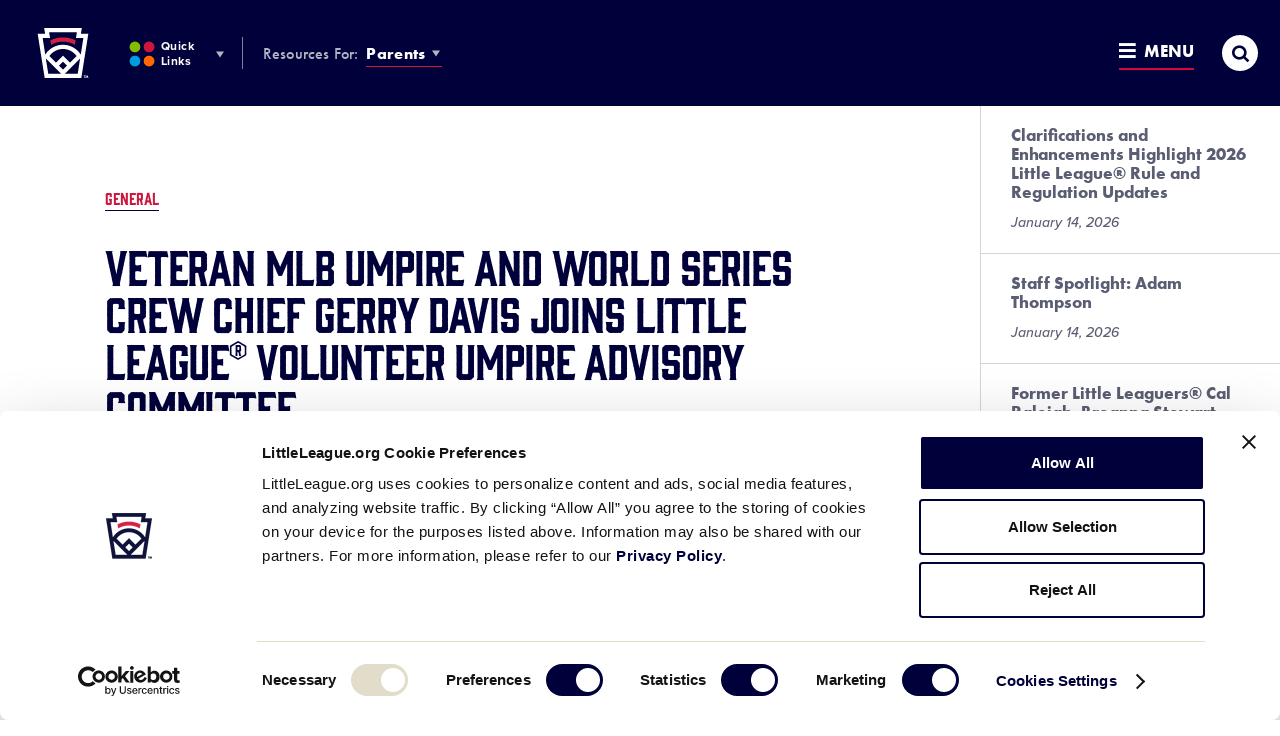

--- FILE ---
content_type: text/html; charset=UTF-8
request_url: https://www.littleleague.org/news/veteran-mlb-umpire-world-series-crew-chief-gerry-davis-joins-little-league-volunteer-umpire-advisory-committee/
body_size: 18653
content:
	<!DOCTYPE html>
<html lang="en-US">
<head>

	
		<meta charset="utf-8">
	<meta name="author" content="Little League">
	<meta http-equiv="cleartype" content="on">
	<link rel="pingback" href="https://www.littleleague.org/xmlrpc.php">

		<meta name="HandheldFriendly" content="True">
	<meta name="viewport" content="width=device-width, initial-scale=1">

		<meta name="apple-mobile-web-app-title" content="Veteran MLB Umpire and World Series Crew Chief Gerry Davis Joins Little League® Volunteer Umpire Advisory Committee">

		<meta name="application-name" content="Little League">

		<link rel="stylesheet" href="https://use.typekit.net/tdi0yxj.css">

	
        <script type="text/javascript">
            function is_browser() {
                return (
                    navigator.userAgent.indexOf("Chrome") !== - 1 ||
                    navigator.userAgent.indexOf("Opera") !== - 1 ||
                    navigator.userAgent.indexOf("Firefox") !== - 1 ||
                    navigator.userAgent.indexOf("MSIE") !== - 1 ||
                    navigator.userAgent.indexOf("Safari") !== - 1 ||
                    navigator.userAgent.indexOf("Edge") !== - 1
                );
            }

            function not_excluded_page() {
                return (
                    window.location.href.indexOf("/unsupported-browser/") === - 1 &&
                    document.title.toLowerCase().indexOf('page not found') === - 1
                );
            }

            if (is_browser() && ! window.atob && not_excluded_page()) {
                window.location = location.protocol + '//' + location.host + '/unsupported-browser/';
            }
        </script>

		
		<script>
			var modern_tribe = window.modern_tribe || {};
			modern_tribe.fonts = {
				state: {
					loading: true,
					active: false
				},
				events: {
					trigger: function ( event_type, event_data, el ) {
						var event;
						try {
							event = new CustomEvent( event_type, { detail: event_data } );
						} catch ( e ) {
							event = document.createEvent( 'CustomEvent' );
							event.initCustomEvent( event_type, true, true, event_data );
						}
						el.dispatchEvent( event );
					}
				}
			};
			var WebFontConfig = {
								typekit: {
					id: 'eiu2kqs'
				},
																loading: function () {
					modern_tribe.fonts.state.loading = true;
					modern_tribe.fonts.state.active = false;
					modern_tribe.fonts.events.trigger( 'modern_tribe/fonts_loading', {}, document );
				},
				active: function () {
					modern_tribe.fonts.state.loading = false;
					modern_tribe.fonts.state.active = true;
					modern_tribe.fonts.events.trigger( 'modern_tribe/fonts_loaded', {}, document );
				},
				inactive: function () {
					modern_tribe.fonts.state.loading = false;
					modern_tribe.fonts.state.active = false;
					modern_tribe.fonts.events.trigger( 'modern_tribe/fonts_failed', {}, document );
				}
			};
			(function ( d ) {
				var wf = d.createElement( 'script' ), s = d.scripts[ 0 ];
				wf.src = 'https://www.littleleague.org/wp-content/plugins/core/assets/theme/js/vendor/webfontloader.js';
				s.parentNode.insertBefore( wf, s );
			})( document );
		</script>

		<meta name='robots' content='index, follow, max-image-preview:large, max-snippet:-1, max-video-preview:-1' />

	<!-- This site is optimized with the Yoast SEO Premium plugin v22.6 (Yoast SEO v22.6) - https://yoast.com/wordpress/plugins/seo/ -->
	<title>Veteran MLB Umpire and World Series Crew Chief Gerry Davis Joins Little League® Volunteer Umpire Advisory Committee - Little League</title>
	<link rel="canonical" href="https://www.littleleague.org/news/veteran-mlb-umpire-world-series-crew-chief-gerry-davis-joins-little-league-volunteer-umpire-advisory-committee/" />
	<meta property="og:locale" content="en_US" />
	<meta property="og:type" content="article" />
	<meta property="og:title" content="Veteran MLB Umpire and World Series Crew Chief Gerry Davis Joins Little League® Volunteer Umpire Advisory Committee" />
	<meta property="og:description" content="As Crew Chief for the MLB Little League Classic, Mr. Davis served two innings as a second-base umpire at this year’s Little League Baseball® World Series. After making a trip [&hellip;]" />
	<meta property="og:url" content="https://www.littleleague.org/news/veteran-mlb-umpire-world-series-crew-chief-gerry-davis-joins-little-league-volunteer-umpire-advisory-committee/" />
	<meta property="og:site_name" content="Little League" />
	<meta property="article:publisher" content="https://www.facebook.com/littleleague/" />
	<meta property="article:published_time" content="2017-10-24T19:04:58+00:00" />
	<meta property="article:modified_time" content="2018-01-11T04:16:16+00:00" />
	<meta property="og:image" content="https://res.cloudinary.com/little-league/image/upload/c_fill,dpr_auto,h_630,w_1200/v1530650274/gerry-davis1.jpg" />
	<meta property="og:image:width" content="1200" />
	<meta property="og:image:height" content="630" />
	<meta property="og:image:type" content="image/jpeg" />
	<meta name="author" content="Olivia Hawbecker" />
	<meta name="twitter:card" content="summary_large_image" />
	<meta name="twitter:creator" content="@LittleLeague" />
	<meta name="twitter:site" content="@LittleLeague" />
	<meta name="twitter:label1" content="Written by" />
	<meta name="twitter:data1" content="Olivia Hawbecker" />
	<meta name="twitter:label2" content="Est. reading time" />
	<meta name="twitter:data2" content="2 minutes" />
	<!-- / Yoast SEO Premium plugin. -->


<link rel='dns-prefetch' href='//www.littleleague.org' />
<link rel='dns-prefetch' href='//players.brightcove.net' />
<link rel='dns-prefetch' href='//ll-production-uploads.s3.amazonaws.com' />
<link rel="alternate" type="application/rss+xml" title="Little League &raquo; Veteran MLB Umpire and World Series Crew Chief Gerry Davis Joins Little League® Volunteer Umpire Advisory Committee Comments Feed" href="https://www.littleleague.org/news/veteran-mlb-umpire-world-series-crew-chief-gerry-davis-joins-little-league-volunteer-umpire-advisory-committee/feed/" />
<link rel='stylesheet' id='tribe-events-pro-mini-calendar-block-styles-css' href='https://www.littleleague.org/wp-content/plugins/events-calendar-pro/src/resources/css/tribe-events-pro-mini-calendar-block.min.css?ver=6.4.0' type='text/css' media='all' />
<style id='safe-svg-svg-icon-style-inline-css' type='text/css'>
.safe-svg-cover{text-align:center}.safe-svg-cover .safe-svg-inside{display:inline-block;max-width:100%}.safe-svg-cover svg{fill:currentColor;height:100%;max-height:100%;max-width:100%;width:100%}

</style>
<style id='elasticpress-related-posts-style-inline-css' type='text/css'>
.editor-styles-wrapper .wp-block-elasticpress-related-posts ul,.wp-block-elasticpress-related-posts ul{list-style-type:none;padding:0}.editor-styles-wrapper .wp-block-elasticpress-related-posts ul li a>div{display:inline}

</style>
<link rel='stylesheet' id='core-theme-base-css' href='https://www.littleleague.org/wp-content/plugins/core/assets/theme/css/dist/master.min.css?ver=7.07.10.16.2025' type='text/css' media='all' />
<link rel='stylesheet' id='core-theme-print-css' href='https://www.littleleague.org/wp-content/plugins/core/assets/theme/css/dist/print.min.css?ver=7.07.10.16.2025' type='text/css' media='print' />
<link rel='stylesheet' id='brightcove-pip-css-css' href='https://players.brightcove.net/videojs-pip/1/videojs-pip.css?ver=2.8.8' type='text/css' media='all' />
<link rel='stylesheet' id='brightcove-playlist-css' href='https://www.littleleague.org/wp-content/plugins/brightcove-video-connect/assets/css/brightcove_playlist.min.css?ver=2.8.8' type='text/css' media='all' />
<script type="text/javascript" src="https://www.littleleague.org/wp-content/plugins/core/assets/theme/js/vendor/polyfill.min.js?ver=4.8.0" id="core-polyfill-js"></script>
<script type="text/javascript" src="https://www.littleleague.org/wp-content/plugins/core/assets/theme/js/vendor/jquery.min.js?ver=7.07.10.16.2025" id="jquery-js"></script>
<script type="text/javascript" src="https://www.littleleague.org/wp-includes/js/dist/vendor/wp-polyfill-inert.min.js?ver=3.1.2" id="wp-polyfill-inert-js"></script>
<script type="text/javascript" src="https://www.littleleague.org/wp-includes/js/dist/vendor/regenerator-runtime.min.js?ver=0.14.0" id="regenerator-runtime-js"></script>
<script type="text/javascript" src="https://www.littleleague.org/wp-includes/js/dist/vendor/wp-polyfill.min.js?ver=3.15.0" id="wp-polyfill-js"></script>
<script type="text/javascript" src="https://www.littleleague.org/wp-includes/js/dist/hooks.min.js?ver=2810c76e705dd1a53b18" id="wp-hooks-js"></script>
<script type="text/javascript" src="https://www.littleleague.org/wp-includes/js/dist/i18n.min.js?ver=5e580eb46a90c2b997e6" id="wp-i18n-js"></script>
<script type="text/javascript" id="wp-i18n-js-after">
/* <![CDATA[ */
wp.i18n.setLocaleData( { 'text direction\u0004ltr': [ 'ltr' ] } );
/* ]]> */
</script>
<script type="text/javascript" src="https://www.littleleague.org/wp-includes/js/jquery/ui/core.min.js?ver=1.13.2" id="jquery-ui-core-js"></script>
<script type="text/javascript" src="https://www.littleleague.org/wp-includes/js/jquery/ui/mouse.min.js?ver=1.13.2" id="jquery-ui-mouse-js"></script>
<script type="text/javascript" src="https://www.littleleague.org/wp-includes/js/jquery/ui/sortable.min.js?ver=1.13.2" id="jquery-ui-sortable-js"></script>
<script type="text/javascript" src="https://www.littleleague.org/wp-includes/js/jquery/ui/resizable.min.js?ver=1.13.2" id="jquery-ui-resizable-js"></script>
<script type="text/javascript" src="https://www.littleleague.org/wp-content/plugins/advanced-custom-fields-pro/assets/build/js/acf.min.js?ver=6.3.3" id="acf-js"></script>
<script type="text/javascript" src="https://www.littleleague.org/wp-includes/js/dist/dom-ready.min.js?ver=f77871ff7694fffea381" id="wp-dom-ready-js"></script>
<script type="text/javascript" src="https://www.littleleague.org/wp-includes/js/dist/a11y.min.js?ver=d90eebea464f6c09bfd5" id="wp-a11y-js"></script>
<script type="text/javascript" src="https://www.littleleague.org/wp-content/plugins/advanced-custom-fields-pro/assets/build/js/acf-input.min.js?ver=6.3.3" id="acf-input-js"></script>
<script type="text/javascript" src="https://www.littleleague.org/wp-content/plugins/acf-conditional-taxonomy-rules/includes/input_conditional_taxonomy.js?ver=3.0.0" id="acf-input-conditional-taxonomy-js"></script>
<link rel="https://api.w.org/" href="https://www.littleleague.org/wp-json/" /><link rel="alternate" type="application/json" href="https://www.littleleague.org/wp-json/wp/v2/posts/2034" /><link rel="EditURI" type="application/rsd+xml" title="RSD" href="https://www.littleleague.org/xmlrpc.php?rsd" />
<meta name="generator" content="WordPress 6.5.7" />
<link rel='shortlink' href='https://www.littleleague.org/?p=2034' />
<link rel="alternate" type="application/json+oembed" href="https://www.littleleague.org/wp-json/oembed/1.0/embed?url=https%3A%2F%2Fwww.littleleague.org%2Fnews%2Fveteran-mlb-umpire-world-series-crew-chief-gerry-davis-joins-little-league-volunteer-umpire-advisory-committee%2F" />
<link rel="alternate" type="text/xml+oembed" href="https://www.littleleague.org/wp-json/oembed/1.0/embed?url=https%3A%2F%2Fwww.littleleague.org%2Fnews%2Fveteran-mlb-umpire-world-series-crew-chief-gerry-davis-joins-little-league-volunteer-umpire-advisory-committee%2F&#038;format=xml" />
<script id="Cookiebot" src="https://consent.cookiebot.com/uc.js" data-cbid="ec31332e-b935-4d35-8c95-d400de4df6e3" type="text/javascript" async></script>            <!-- Google Tag Manager -->
            <script>
			    function littleLeagueLoadGTM() {
				    ( function( w, d, s, l, i ) {
					    w[ l ] = w[ l ] || [];
					    w[ l ].push( { 'gtm.start': new Date().getTime(), event: 'gtm.js' } );
					    var f = d.getElementsByTagName( s )[ 0 ],
						    j = d.createElement( s ), dl = l != 'dataLayer' ? '&l=' + l : '';
					    j.async = true;
					    j.src = 'https://www.googletagmanager.com/gtm.js?id=' + i + dl;
					    f.parentNode.insertBefore( j, f );
				    } )( window, document, 'script', 'dataLayer', 'GTM-WG5LZNG' );
			    }

			    window.addEventListener( 'CookiebotOnAccept', function() {
				    if ( Cookiebot.consent.statistics ) {
					    littleLeagueLoadGTM();
				    }
			    } );
            </script>
            <!-- End Google Tag Manager -->
                    <!-- Google Tag Manager -->
            <script>
	            function littleLeagueLoadDigitalHyveGTM() {
		            ( function( w, d, s, l, i ) {
			            w[ l ] = w[ l ] || [];
			            w[ l ].push( {
				            'gtm.start':
					            new Date().getTime(), event: 'gtm.js'
			            } );
			            var f = d.getElementsByTagName( s )[ 0 ],
				            j = d.createElement( s ), dl = l != 'dataLayer' ? '&l=' + l : '';
			            j.async = true;
			            j.src =
				            'https://www.googletagmanager.com/gtm.js?id=' + i + dl;
			            f.parentNode.insertBefore( j, f );
		            } )( window, document, 'script', 'dataLayer', 'GTM-TMKWDZH' );
	            }

	            window.addEventListener( 'CookiebotOnAccept', function() {
		            if ( Cookiebot.consent.statistics ) {
			            littleLeagueLoadDigitalHyveGTM();
		            }
	            } );
            </script>
            <!-- End Google Tag Manager -->
        
		<style>
			.t-content a:not([class*="c-btn"]):not([class*="resource-embed__title"]),
			.t-content a:not([class*="c-btn"]):not([class*="resource-embed__title"]):visited,
			.search-results__site-search .anchor,
			.search-results__site-search .anchor:visited,
			.item-loop__search-anchor:hover,
			.item-loop__search-anchor:focus,
			.c-pagination__link:hover,
			.c-pagination__link:focus,
			.wp-playlist-item a:hover,
			.wp-playlist-item a:focus,
			.nav-section__title-url:hover,
			.nav-section__title-url:focus,
			.nav-section__action:hover,
			.nav-section__action:focus,
			.nav-section__list-item--is-current .nav-section__action,
			.current_page_item .nav-section__action,
			.nav-section__search-mobile-icon,
			.nav-section__trigger:hover,
			.nav-section__trigger:focus,
			.nav-section__trigger-icon,
			.nav-section__search-submit,
			.nav-section__title-grandparent-url,
			.nav-section__title-grandparent-url:visited,
			.item-single__document--multiple .resource-embed__download,
			.item-single__document--multiple .resource-embed__download:visited,
			.resource-embed .resource-embed__title:hover,
			.resource-embed .resource-embed__title:focus,
			.single-wrapper--tournament .single-header__breadcrumb-link:hover,
			.single-wrapper--tournament .single-header__breadcrumb-link:focus {
				color: #1472ed;
			}

            /* Help Center */
            .page-template-page-help-center .nav-section__title-url:hover,
            .page-template-page-help-center  .nav-section__title-url:focus,
            .page-template-page-help-center .nav-section__action:hover,
            .page-template-page-help-center .nav-section__action:focus,
            .page-template-page-help-center .nav-section__trigger:hover,
            .page-template-page-help-center .nav-section__trigger:focus,
            .single-help_center .nav-section__title-url:hover,
            .single-help_center  .nav-section__title-url:focus,
            .single-help_center .nav-section__action:hover,
            .single-help_center .nav-section__action:focus,
            .single-help_center .nav-section__trigger:hover,
            .single-help_center .nav-section__trigger:focus,
            .tax-hc_categories .nav-section__title-url:hover,
            .tax-hc_categories  .nav-section__title-url:focus,
            .tax-hc_categories .nav-section__action:hover,
            .tax-hc_categories .nav-section__action:focus,
            .tax-hc_categories .nav-section__trigger:hover,
            .tax-hc_categories .nav-section__trigger:focus {
                color: #010262;
            }

            .single-help_center .t-content a:not([class*="c-btn"]),
            .single-help_center .t-content a:visited:not([class*="c-btn"]) {
                color: #00013a;
            }

            .single-help_center .t-content a:focus:not([class*="c-btn"]),
            .single-help_center .t-content a:hover:not([class*="c-btn"]) {
                color: #010262;
            }
            /* Help Center End */

			.c-btn:not(.c-btn--red),
			.c-btn:not(.c-btn--red):visited,
			a.c-btn:not(.c-btn--red),
			a.c-btn:not(.c-btn--red):visited,
			.item-loop__search-featured-image.icon-play:before,
			.item-loop__search-featured-image.icon-document:before,
			.c-pagination__link.active,
			.c-video__icon,
			.wp-playlist.wp-audio-playlist .mejs-container,
			.wp-playlist.wp-audio-playlist .mejs-container .mejs-controls,
			.wp-audio-shortcode.mejs-container,
			.wp-audio-shortcode.mejs-container .mejs-controls,
			.mejs-overlay-button,
			.nav-section__list-item--is-current .nav-section__action:after,
			.current_page_item .nav-section__action:after,
			.site-secondary-nav--is-open .nav-section__trigger-text:after,
			.site-panel--table .ws-table th,
			.single-wrapper--tournament .single-header__breadcrumbs-list-item:after {
				background-color: #1472ed;
			}

			.oo-player-container .oo-state-screen .oo-action-icon {
				background-color: #1472ed !important;
			}

			.t-content a:not([class*="c-btn"]) {
				border-bottom-color: #1472ed;
			}

			.t-content a:not([class*="c-btn"]):hover,
			.t-content a:not([class*="c-btn"]):focus,
			.nav-section__search-input:focus {
				border-bottom-color: #04529d;
			}

			.t-content a:not([class*="c-btn"]):not([class*="resource-embed__title"]):hover,
			.t-content a:not([class*="c-btn"]):not([class*="resource-embed__title"]):focus,
			.search-results__site-search .anchor:hover,
			.search-results__site-search .anchor:focus,
			.nav-section__search-submit:hover,
			.nav-section__search-submit:focus,
			.nav-section__title-grandparent-url:hover,
			.nav-section__title-grandparent-url:focus,
			.item-single__document--multiple .resource-embed__download:hover,
			.item-single__document--multiple .resource-embed__download:focus,
			.item-single__document--multiple .resource-embed__download:active {
				color: #04529d;
			}

			.c-btn:not(.c-btn--red):hover:before,
			.c-btn:not(.c-btn--red):focus:before,
			.c-btn:not(.c-btn--red):active:before,
			a.c-btn:not(.c-btn--red):hover:before,
			a.c-btn:not(.c-btn--red):focus:before,
			a.c-btn:not(.c-btn--red):active:before,
			.c-video__trigger:hover .c-video__icon,
			.c-video__trigger:focus .c-video__icon,
			.mejs-overlay-play:hover .mejs-overlay-button,
			.mejs-overlay-play:focus .mejs-overlay-button,
			.mejs-overlay-button:focus {
				background-color: #04529d;
			}

			.ooyala-player:hover .oo-state-screen .oo-action-icon,
			.ooyala-player:focus .oo-state-screen .oo-action-icon,
			.oo-player-container .oo-state-screen .oo-action-icon:hover,
			.oo-player-container .oo-state-screen .oo-action-icon:focus {
				background-color: #04529d !important;
			}

			.sub-header .sub-header--no-nav {
				background-color: #04529d;
			}

								</style>
		
		<script async src="https://securepubads.g.doubleclick.net/tag/js/gpt.js"></script>
		<script>
			window.googletag = window.googletag || {cmd: []};
		</script>

		<meta name="tec-api-version" content="v1"><meta name="tec-api-origin" content="https://www.littleleague.org"><link rel="alternate" href="https://www.littleleague.org/wp-json/tribe/events/v1/" /><link rel="shortcut icon" href="https://res.cloudinary.com/little-league/image/upload/v1591448071/favicon-32x32-5edb9207584eb.png"><link rel="icon" sizes="192x192" href="https://res.cloudinary.com/little-league/image/upload/v1591448086/android-icon-5edb9216166fd.png"><link rel="apple-touch-icon-precomposed" href="https://res.cloudinary.com/little-league/image/upload/v1591448102/apple-touch-icon-precomposed-5edb9226b0033.png"><meta name="msapplication-TileImage" content="https://res.cloudinary.com/little-league/image/upload/v1591448117/ms-icon-144-5edb9234f02b8.png"><meta name="msapplication-TileColor" content="#ffffff"><meta name="theme-color" content="#ffffff"><style type="text/css">.recentcomments a{display:inline !important;padding:0 !important;margin:0 !important;}</style>		<style type="text/css" id="wp-custom-css">
			.t-content label.fsHiddenField {display:none;}

.site-footer__nav-list {font-size: 13px!important;}	

.no-results--search .no-results__title:before {display:none!important;}

.gchide {margin-top: 30px;} @media only screen and (min-width: 230px) and (max-width: 769px) { .gchide iframe { display: none; } } 
.help-center-result__right {display: none;}

.ws-site-nav-about .ws-site-nav-about__list li.ws_about__list-item:first-child:before {display:none!important;}

.is-world-series .site-footer {
    background-color: #00013a;
    padding-bottom: 10px!important;
}

.search-results__keyword:before {background-image: none!important;
}

@media (max-width: 1229px) {.sub-header__logo {text-align: center!important; display: inline-block;}}

.ws-card__initials {
    -webkit-flex: none;
    -ms-flex: none;
    flex: none;
    -webkit-justify-content: center;
    -ms-flex-pack: center;
    justify-content: center;
    -ms-flex-align: center;
    border: 2px solid #417f89;
    border-radius: 50%;
    color: #417f89;
    font-family: futura-pt-bold,brothers,Corbel,Helvetica Neue,Helvetica,Arial,sans-serif;
    font-size: 18px;
    letter-spacing: -0.03em;
    font-weight: 400;
    height: 50px;
    margin-right: 10px;
    width: 50px;
    background: #fff;
}

/*.category .site-sponsor-wrap, .page-template-page-videos .site-sponsor-wrap, .single-articles .site-sponsor-wrap, .single-tournaments .site-sponsor-wrap, .single-videos .site-sponsor-wrap, .site-panel--accordion .site-sponsor-wrap, .site-panel--cardlist .site-sponsor-wrap, .site-panel--content-carousel .site-sponsor-wrap, .site-panel--event .site-sponsor-wrap, .site-panel--feature .site-sponsor-wrap, .site-panel--featured-cards .site-sponsor-wrap, .site-panel--imagetext .site-sponsor-wrap, .site-panel--interstitial .site-sponsor-wrap, .site-panel--linklist .site-sponsor-wrap, .site-panel--multi-hero-slider .site-sponsor-wrap, .site-panel--newsfeed .site-sponsor-wrap, .site-panel--player-cards-carousel .site-sponsor-wrap, .site-panel--postloop .site-sponsor-wrap, .site-panel--tabbedlist .site-sponsor-wrap, .site-panel--table .site-sponsor-wrap, .site-panel--wysiwyg .site-sponsor-wrap, .tax-video-tags .site-sponsor-wrap {
    -webkit-justify-content: flex-start;
    -ms-flex-pack: start;
    justify-content: flex-start;
    padding-left: 0;
	  margin-left: 0px!important;
}*/


.ws-card__title {
    color: #292b2b;
    font-family: futura-pt-bold,brothers,Corbel,Helvetica Neue,Helvetica,Arial,sans-serif;
    font-size: 16px;
    line-height: 1;
    position: relative;
    text-transform: uppercase;
    top: -5px;
}

.single-wrapper .page-default-ad--desktop {padding-bottom: 0; display: none;}

.single-tournaments .page-default-ad--mobile, .single .page-default-ad--mobile {max-width: 300px; margin: 0 auto; text-align: center; display: none;}

.gform_wrapper ul li {
    margin: 0 0 28px;
    line-height: 1.2!important;
    padding: 0;
}

.page-2024-llbws .ws-logo__wrap {
	background-size: contain;
}
		</style>
		

</head>
<body class="post-template-default single single-post postid-2034 single-format-standard user-not-logged-in is-default post-veteran-mlb-umpire-world-series-crew-chief-gerry-davis-joins-little-league-volunteer-umpire-advisory-committee tribe-no-js">

	            <!-- Google Tag Manager (noscript) -->
            <noscript><iframe src="https://www.googletagmanager.com/ns.html?id=GTM-WG5LZNG"
                              height="0" width="0" style="display:none;visibility:hidden"></iframe></noscript>
            <!-- End Google Tag Manager (noscript) -->
                    <!-- Google Tag Manager (noscript) -->
            <noscript><iframe src="https://www.googletagmanager.com/ns.html?id=GTM-TMKWDZH"
                              height="0" width="0" style="display:none;visibility:hidden"></iframe></noscript>
            <!-- End Google Tag Manager (noscript) -->
        

	<a class="skip-link u-visual-hide u-font-family-brothers" href="#maincontent">Skip to main content</a>

	

	<div class="l-wrapper" data-js="site-wrap">

					<header class="site-header site-header--not-parsed" data-js="site-header">

	<div class="site-header__wrapper">

		<div class="site-header__wrapper-inner">

			<div class="site-header__brand" data-js="site-header-brand">

				<div class="logo" data-js="logo">
				<a href="https://www.littleleague.org" class="logo__wrap svgicon" rel="home">
					<span class="u-visual-hide">Little League</span>
				</a>
			</div>

				<button
					id="site-search-trigger-mobile"
					class="site-header-trigger site-header-trigger--search site-header-trigger--search-mobile"
					data-js="site-search-trigger"
					aria-label="Site Search Toggle"
					aria-expanded="false"
				>
					<i
						class="site-header-trigger__icon site-header-trigger__icon--search icon icon-search-thick"
						aria-hidden="true"
						title="Open"
					></i>
					<i
						class="site-header-trigger__icon site-header-trigger__icon--search-close icon icon-menu-close"
						aria-hidden="true"
						title="Close"
					></i>
					<span class="u-visual-hide">Search</span>
				</button>

				<button
					id="site-nav-trigger-mobile"
					class="site-header-trigger site-header-trigger--menu site-header-trigger--menu-mobile"
					data-js="site-nav-trigger-mobile"
					aria-label="Site Navigation Toggle"
					aria-expanded="false"
				>
					<span class="site-header-trigger__wrapper">
						<i
							class="site-header-trigger__icon site-header-trigger__icon--menu-open icon icon-menu-open"
							aria-hidden="true"
							title="Open"
						></i>
						<i
							class="site-header-trigger__icon site-header-trigger__icon--menu-close icon icon-menu-close"
							aria-hidden="true"
							title="Close"
						></i>
						Menu
					</span>
				</button>

			</div>

			<nav
	class="site-nav-audience"
	aria-label="Other LL &amp; Region Sites Navigation"
>
	<ol class="site-nav-audience__list">
		<li class="site-nav-audience__list-item">
			<button
				id="site-nav-other-sites-trigger"
				class="site-header-trigger site-header-trigger--other-sites site-nav-audience__action"
				data-js="site-nav-menu-trigger"
				data-id="site-nav-other-sites"
				aria-label="Other LL &amp; Region Sites Menu Toggle"
				aria-expanded="false"
			>
				<i
					class="site-header-trigger__icon site-header-trigger__icon--other-sites svgicon"
				   	aria-hidden="true"
				></i>
				Quick Links
				<i
					class="site-header-trigger__icon site-header-trigger__icon--drop icon icon-dropdown"
				   	aria-hidden="true"
				></i>
			</button>
		</li>
		<li class="site-nav-audience__list-item">
			<strong>Resources For:</strong>
			<button
				id="site-nav-audience-trigger"
				class="site-header-trigger site-header-trigger--audience site-nav-audience__action"
				data-js="site-nav-menu-trigger"
				data-id="site-nav-audience"
				aria-label="Audience Resources Menu Toggle"
				aria-expanded="false"
			>
				Parents
				<i
					class="site-header-trigger__icon site-header-trigger__icon--drop icon icon-dropdown"
				   	aria-hidden="true"
				></i>
			</button>
		</li>
	</ol>
</nav>


		</div>

		<nav
	class="site-nav-primary"
	aria-label="Global Navigation"
>
	<ol class="site-nav-primary__list">
		<li class="primary__list-item primary__list-item--dynamic primary__list-item--depth-0"><a href="https://www.littleleague.org/play-little-league/" id="menu-item-174518" data-id="174518" class="primary__action primary__action--depth-0">Play Little League</a></li>
<li class="primary__list-item primary__list-item--dynamic primary__list-item--depth-0"><a href="https://www.littleleague.org/play-little-league/league-finder/" id="menu-item-42407" data-id="42407" class="primary__action primary__action--depth-0">League Finder</a></li>
<li class="primary__list-item primary__list-item--dynamic primary__list-item--depth-0"><a href="https://www.littleleague.org/playing-rules/rules-regulations-policies/" id="menu-item-155038" data-id="155038" class="primary__action primary__action--depth-0">Playing Rules</a></li>
<li class="primary__list-item primary__list-item--dynamic primary__list-item--depth-0"><a href="https://www.littleleague.org/player-safety/safe/" id="menu-item-245687" data-id="245687" class="primary__action primary__action--depth-0">Little League SAFE</a></li>

		<li class="primary__list-item primary__list-item--guide primary__list-item--depth-0">
			<button
				id="site-nav-guide-trigger"
				class="site-header-trigger site-header-trigger--menu site-header-trigger--menu-full"
				data-js="site-nav-menu-trigger"
				data-id="site-nav-guide"
				aria-label="Resources and Field Guide Menu Toggle"
				aria-expanded="false"
			>
				<span class="site-header-trigger__wrapper">
					<i
						class="site-header-trigger__icon site-header-trigger__icon--menu-open icon icon-menu-open"
						aria-hidden="true"
						title="Open"
					></i>
					<i
						class="site-header-trigger__icon site-header-trigger__icon--menu-close icon icon-menu-close"
						aria-hidden="true"
						title="Close"
					></i>
					Menu
				</span>
			</button>
			<nav
				id="site-nav-guide-menu"
				class="site-nav__menu site-nav__menu--guide"
				data-js="site-nav-menu"
				data-id="site-nav-guide"
				aria-hidden="true"
				aria-labelledby="site-nav-guide-trigger"
			>
				<div class="site-nav__menu-wrapper-outer">
					<div class="site-nav__menu-wrapper" data-js="site-nav-guide-menu-wrapper">
						<div class="site-nav__menu-child site-nav__menu-child--primary">
							<ol class="site-nav__list site-nav__list--primary"></ol>
						</div>
					</div>
				</div>
			</nav>
		</li>
		<li class="primary__list-item primary__list-item--search primary__list-item--depth-0">
			<button
				id="site-search-trigger-full"
				class="site-header-trigger site-header-trigger--search site-header-trigger--search-full site-nav-full__item site-nav-full__item--search"
				data-js="site-search-trigger-desktop"
				aria-label="Site Search Toggle"
				aria-expanded="false"
			>
				<i
					class="site-header-trigger__icon site-header-trigger__icon--search icon icon-search-thick"
					aria-hidden="true"
					title="Open"
				></i>
				<i
					class="site-header-trigger__icon site-header-trigger__icon--search-close icon icon-menu-close"
					aria-hidden="true"
					title="Close"
				></i>
				<span class="u-visual-hide">Search</span>
			</button>
		</li>
	</ol>
</nav>

		<script>/* eslint-disable */
var modernTribe = window.modernTribe || {};
(function(mt) {
	var header = mt.headerRender = mt.headerRender || {};
	var forEach = Function.prototype.call.bind(Array.prototype.forEach);

	header.util = {
		debounce: function(func, wait, immediate) {
			var timeout;
			return function() {
				var context = this, args = arguments;
				var later = function() {
					timeout = null;
					if (!immediate) func.apply(context, args);
				};
				var callNow = immediate && !timeout;
				clearTimeout(timeout);
				timeout = setTimeout(later, wait);
				if (callNow) func.apply(context, args);
			};
		},

		trigger: function(el, eventName, data) {
			var event;
			try {
				event = new CustomEvent(eventName, { detail: data });
			} catch (e) {
				event = document.createEvent('CustomEvent');
				event.initCustomEvent(eventName, true, true, data);
			}

			el.dispatchEvent(event);
		}
	};

	header.primary = {
		mobileBreakpoint: 768,
		el: document.getElementsByClassName('site-nav-primary')[0],
		wrapper: document.getElementsByClassName('site-header')[0],
		viewport: document.documentElement.clientWidth,

		state: {
			firstRun: true,
			isDesktop: false,
		},

		isMobile: function() {
			return document.documentElement.clientWidth < this.mobileBreakpoint;
		},

		bindEvents: function() {
			window.addEventListener('resize', header.util.debounce(this.handleResize, 25));
			document.addEventListener('modern_tribe/fonts_loaded', this.handleResize);
			//document.addEventListener('modern_tribe/scroll/header_out', this.handleResize);
		},

		prepareForTests: function() {
			var _this = this;
			this.state.isDesktop = true;
			if (!this.el.querySelectorAll('.site-nav-primary__list > .primary__list-item--dynamic').length) {
				forEach(this.el.querySelector('.site-nav__list--primary').querySelectorAll('.primary__list-item--dynamic'), function(node) {
					_this.el.querySelector('.site-nav-primary__list').insertBefore(node, _this.el.querySelector('.primary__list-item--guide'));
				});
			}
		},

		executeTests: function() {
			var _this = this;
			forEach(this.el.querySelectorAll('.site-nav-primary__list > li'), function(node) {
				if(node.offsetTop > _this.el.offsetTop * 1.5) {
					_this.state.isDesktop = false;
				}
			});
		},

		handleResults: function() {
			var _this = this;

			if (this.state.firstRun) {
				setTimeout(function() {
					_this.wrapper.classList.remove('site-header--not-parsed');
				}, 200);
				this.state.firstRun = false;
			}
		},

		checkWrap: function() {
			this.prepareForTests();
			this.executeTests();
			this.handleResults();
		},

		toggleBodyClass: function() {
			var _this = this;
			document.body.classList.remove('site-header--mobile-active');

			if (!this.state.isDesktop) {
				document.body.classList.remove('site-header--desktop-active');
				document.body.classList.add('site-header--tablet-active');
				forEach(this.el.querySelectorAll('.primary__list-item--dynamic'), function(node) {
					_this.el.querySelector('.site-nav__list--primary').appendChild(node);
				});
			} else {
				document.body.classList.remove('site-header--tablet-active');
				document.body.classList.add('site-header--desktop-active');
				forEach(this.el.querySelector('.site-nav__list--primary').querySelectorAll('.primary__list-item--dynamic'), function(node) {
					_this.el.querySelector('.site-nav-primary__list').insertBefore(node, _this.el.querySelector('.primary__list-item--guide'));
				});
			}
		},

		handleResize: function() {
			//if (document.documentElement.clientWidth === header.primary.viewport) {
			//	return;
			//}

			if (document.documentElement.clientWidth >= header.primary.mobileBreakpoint) {
				header.primary.checkWrap();
				header.primary.toggleBodyClass();
			} else {
				header.primary.state.isDesktop = false;
				document.body.classList.add('site-header--mobile-active');
				document.body.classList.remove('site-header--desktop-active');
				document.body.classList.remove('site-header--tablet-active');
			}

			header.primary.viewport = document.documentElement.clientWidth;
			header.util.trigger(document, 'modern_tribe/nav_resized');
		},

		init: function () {
			if (!this.el) {
				return;
			}

			if (this.isMobile()) {
				document.body.classList.add('site-header--mobile-active');
				document.body.classList.remove('site-header--desktop-active');
				document.body.classList.remove('site-header--tablet-active');
				this.wrapper.classList.remove('site-header--not-parsed');
			} else {
				this.checkWrap();
				this.toggleBodyClass();
			}

			this.bindEvents();
		}
	};

	header.primary.init();
})(modernTribe);
</script>
		


	</div>

	<div
	id="site-header-search"
	class="site-header__search"
	data-js="site-search-global"
	aria-hidden="true"
	aria-labelledby="site-search-trigger-mobile site-search-trigger-full"
>
	<div class="site-header__search-wrapper-outer">
		<div class="site-header__search-wrapper-inner">
			<form role="search" method="get" action="https://www.littleleague.org/" data-js="search-form">
				<label for="searchSiteFromNav" class="searchform__label u-visual-hide">
					Search This Site
				</label>
				<input
					type="text"
					name="s"
					id="searchSiteFromNav"
					placeholder="Search for..."
					value=""
					class="searchform__input"
					data-js="search-box"
					aria-label="Search this site"
					required="required"
				/>
				<button class="searchform__submit icon icon-search" data-js="search-submit">
					<span class="u-visual-hide">
						Search
					</span>
				</button>
				<span
					class="icon icon-cross searchform__clear"
					title="Clear search"
					data-js="search-clear"
				></span>
			</form>
		</div>
	</div>
</div>


</header>

		

<main id="maincontent">

	
	<div class="single-wrapper single-wrapper--post" data-js="wrapper-with-sidebar">

		<section class="single-main">
			                
				<header class="single-header l-container ">

	<div class="single-header__wrapper l-container__stagger-double">

		<div class="single-header__content">

								<ul class="c-taxonomy-list u-sep-dot">

					<li class="c-taxonomy-list__list-item">

									<a
						class="c-taxonomy-list__link"
						href="https://www.littleleague.org/news/category/general/"
					>
				
					<span class="c-taxonomy-list__term">
						General
					</span>

									</a>
				
			</li>
		
	</ul>

			
							
<h1
		class="page-title h2"
		>

	Veteran MLB Umpire and World Series Crew Chief Gerry Davis Joins Little League® Volunteer Umpire Advisory Committee

</h1>
			
							<ul class="single-header__meta u-sep-dot">
											<li class="single-header__date">
							<time>October 24, 2017</time>
						</li>
									</ul>
			
			<aside class="social-share">

	<h2 class="social-share__title u-visual-hide">Share This</h2>

	<ul class="social-share-networks" data-js="social-share-networks"><li class="social-share-networks__item"><a class="social-share-networks__anchor icon icon-facebook2" href="https://www.facebook.com/sharer.php?u=https%3A%2F%2Fwww.littleleague.org%2Fnews%2Fveteran-mlb-umpire-world-series-crew-chief-gerry-davis-joins-little-league-volunteer-umpire-advisory-committee%2F&t=Veteran+MLB+Umpire+and+World+Series+Crew+Chief+Gerry+Davis+Joins+Little+League%C2%AE+Volunteer+Umpire+Advisory+Committee" data-js="social-share-popup" data-width="640" data-height="352" title="Share on Facebook"><span class="u-visual-hide">Share on Facebook</span></a></li><li class="social-share-networks__item"><a class="social-share-networks__anchor icon icon-twitter" href="https://twitter.com/share?url=https%3A%2F%2Fwww.littleleague.org%2Fnews%2Fveteran-mlb-umpire-world-series-crew-chief-gerry-davis-joins-little-league-volunteer-umpire-advisory-committee%2F&text=Veteran+MLB+Umpire+and+World+Series+Crew+Chief+Gerry+Davis+Joins+Little+League%C2%AE+Volunteer+Umpire+Advisory+..." data-js="social-share-popup" data-width="550" data-height="450" title="Share on X"><span class="u-visual-hide">Share on X</span></a></li><li class="social-share-networks__item"><a class="social-share-networks__anchor icon icon-envelope" href="/cdn-cgi/l/email-protection#[base64]" title="Share through Email"><span class="u-visual-hide">Share through Email</span></a></li></ul>

</aside>


			

		</div>

	</div>

</header>

			
							<div class="l-container single-content">
					<article class="item-single">

	
			<div class="item-single__content t-content l-container__stagger-double">
			<h3 class="ipf-article-subtitle">As Crew Chief for the MLB Little League Classic, Mr. Davis served two innings as a second-base umpire at this year’s Little League Baseball® World Series.</h3>

<div class="c-slider">
	<div class="c-slider__main swiper-container c-slider__main--has-carousel c-slider__main--has-arrows" data-js='c-slider'>
		<div class="c-slider__wrapper swiper-wrapper">
							<div class="c-slider__slide swiper-slide">
					
<div >
		<figure   class="tribe-image">
	
		
				<img decoding="async" class=""  alt="gerry davis" src="https://res.cloudinary.com/little-league/image/upload/c_limit,dpr_auto,h_500,w_1000,q_auto,c_fill,g_face/v1513016899/gerry-davis1.jpg" />
		
		
		</figure>
	
	

</div>

				</div>
							<div class="c-slider__slide swiper-slide">
					
<div >
		<figure   class="tribe-image">
	
		
				<img decoding="async" class=""  alt="gerry davis" src="https://res.cloudinary.com/little-league/image/upload/c_limit,dpr_auto,h_500,w_1000,q_auto,c_fill,g_face/v1513016917/gerry-davis2.jpg" />
		
		
		</figure>
	
	

</div>

				</div>
							<div class="c-slider__slide swiper-slide">
					
<div >
		<figure   class="tribe-image">
	
		
				<img decoding="async" class=""  alt="gerry davis" src="https://res.cloudinary.com/little-league/image/upload/c_limit,dpr_auto,h_500,w_1000,q_auto,c_fill,g_face/v1513016933/gerry-davis3.jpg" />
		
		
		</figure>
	
	

</div>

				</div>
							<div class="c-slider__slide swiper-slide">
					
<div >
		<figure   class="tribe-image">
	
		
				<img decoding="async" class=""  alt="gerry davis" src="https://res.cloudinary.com/little-league/image/upload/c_limit,dpr_auto,h_500,w_1000,q_auto,c_fill,g_face/v1513019013/gerry-davis4.jpg" />
		
		
		</figure>
	
	

</div>

				</div>
							<div class="c-slider__slide swiper-slide">
					
<div >
		<figure   class="tribe-image">
	
		
				<img decoding="async" class=""  alt="gerry davis" src="https://res.cloudinary.com/little-league/image/upload/c_limit,dpr_auto,h_500,w_1000,q_auto,c_fill,g_face/v1513019015/gerry-davis5.jpg" />
		
		
		</figure>
	
	

</div>

				</div>
					</div>
					<div class="c-slider__button c-slider__button--prev swiper-button-prev swiper-button-white"></div>
			<div class="c-slider__button c-slider__button--next swiper-button-next swiper-button-white"></div>
					</div>
			<div class="c-slider__carousel swiper-container" data-js='c-slider-carousel'>
			<div class="swiper-wrapper">
									<button class="c-slider__thumbnail swiper-slide" data-js="c-slider-thumb-trigger" data-index="0">
						
<div >
		<figure   class="tribe-image">
	
		
				<img decoding="async" class=""  alt="gerry davis" src="https://res.cloudinary.com/little-league/image/upload/c_fill,dpr_auto,h_150,w_150,q_auto,c_fill,g_face/v1513016899/gerry-davis1.jpg" />
		
		
		</figure>
	
	

</div>

					</button>
									<button class="c-slider__thumbnail swiper-slide" data-js="c-slider-thumb-trigger" data-index="1">
						
<div >
		<figure   class="tribe-image">
	
		
				<img decoding="async" class=""  alt="gerry davis" src="https://res.cloudinary.com/little-league/image/upload/c_fill,dpr_auto,h_150,w_150,q_auto,c_fill,g_face/v1513016917/gerry-davis2.jpg" />
		
		
		</figure>
	
	

</div>

					</button>
									<button class="c-slider__thumbnail swiper-slide" data-js="c-slider-thumb-trigger" data-index="2">
						
<div >
		<figure   class="tribe-image">
	
		
				<img decoding="async" class=""  alt="gerry davis" src="https://res.cloudinary.com/little-league/image/upload/c_fill,dpr_auto,h_150,w_150,q_auto,c_fill,g_face/v1513016933/gerry-davis3.jpg" />
		
		
		</figure>
	
	

</div>

					</button>
									<button class="c-slider__thumbnail swiper-slide" data-js="c-slider-thumb-trigger" data-index="3">
						
<div >
		<figure   class="tribe-image">
	
		
				<img decoding="async" class=""  alt="gerry davis" src="https://res.cloudinary.com/little-league/image/upload/c_fill,dpr_auto,h_150,w_150,q_auto,c_fill,g_face/v1513019013/gerry-davis4.jpg" />
		
		
		</figure>
	
	

</div>

					</button>
									<button class="c-slider__thumbnail swiper-slide" data-js="c-slider-thumb-trigger" data-index="4">
						
<div >
		<figure   class="tribe-image">
	
		
				<img decoding="async" class=""  alt="gerry davis" src="https://res.cloudinary.com/little-league/image/upload/c_fill,dpr_auto,h_150,w_150,q_auto,c_fill,g_face/v1513019015/gerry-davis5.jpg" />
		
		
		</figure>
	
	

</div>

					</button>
							</div>
		</div>
	</div>

<div id="mod_article_content" class="size1">
<div class="ipf-article-layout1">
<div class="ipf-article-body">
<p>After making a trip to Williamsport this summer to work the MLB Little League Classic, 36-year veteran Major League Baseball umpire Gerry Davis will share his knowledge and expertise with all of Little League’s volunteer umpires, joining Little League<sup>®</sup> Volunteer Umpire Advisory Committee. Mr. Davis was also selected to serve as the Crew Chief for the 2017 Major League Baseball World Series.</p>
<p>“It is an honor to welcome Gerry into our umpire advisory committee,” said Tom Rawlings, Little League Director of Umpire Development. “We are excited to have him join the Little League umpire family in this role and are looking forward to learning from his years of experience, expertise, and guidance.”</p>
<p>Heading into his sixth World Series on Oct. 24, Mr. Davis has umpired more than 136 MLB postseason games, the highest of any umpire in MLB history, and four MLB All-Star Games throughout his illustrious career. A Major League Crew Chief for 19 seasons, Mr. Davis also served as the Crew Chief and home plate umpire during the first-ever MLB Little League Classic between the Pittsburgh Pirates and St. Louis Cardinals at Historic Bowman Field on August 20, 2017.</p>
<p>As part of the MLB visit to the Little League International Complex on August 20, Mr. Davis made history as he joined together with the six-man volunteer umpiring crew during Game 14 of the Little League Baseball<sup>®</sup> World Series to <a href="http://www.llbws.org/media/news/mlb-umpire-gerry-davis-works-couple-innings-at-llbws.htm" target="_blank" rel="noopener">serve two innings as the second-base umpire</a> for the game.</p>
<p>“To be able to go on the field and actually umpire one of the games, which no [MLB umpire] has ever done before was fun and exciting,” said Mr. Davis. “Any chance we at the Major League level have to promote the sport we should do it, and Little League International certainly does this in a big league way.”</p>
<p>One of the main goals of the Little League Volunteer Umpire Advisory Committee is to help Little League International establish consistent teaching methods and best practices that can be used at educational and training clinics organized by Little League International and Regional Staffs at locations around the world, based on first-hand knowledge and experience from the field.</p>
</div>
</div>
</div>

		</div>
	
</article>

					<script data-cfasync="false" src="/cdn-cgi/scripts/5c5dd728/cloudflare-static/email-decode.min.js"></script><script type="application/ld+json">{"@context": "https://schema.org","@type": "BlogPosting","name": "Veteran MLB Umpire and World Series Crew Chief Gerry Davis Joins Little League® Volunteer Umpire Advisory Committee","headline": "Veteran MLB Umpire and World Series Crew Chief Gerry Davis Joins Little League® Volunteer Umpire Advisory Committee","url": "https://www.littleleague.org/news/veteran-mlb-umpire-world-series-crew-chief-gerry-davis-joins-little-league-volunteer-umpire-advisory-committee/","image": "https://res.cloudinary.com/little-league/image/upload/v1513016899/gerry-davis1.jpg","thumbnailUrl": "https://res.cloudinary.com/little-league/image/upload/v1513016899/gerry-davis1.jpg","description": "As Crew Chief for the MLB Little League Classic, Mr. Davis served two innings as a second-base umpire at this year\u2019s Little League Baseball\u00ae World Series. After making a trip [&hellip;]","articleBody": "<h3 class=\"ipf-article-subtitle\">As Crew Chief for the MLB Little League Classic, Mr. Davis served two innings as a second-base umpire at this year\u2019s Little League Baseball\u00ae World Series.<\/h3>\r\n[gallery size=\"full\" columns=\"1\" ids=\"2031,2032,2033,2040,2041\"]\r\n<div id=\"mod_article_content\" class=\"size1\">\r\n<div class=\"ipf-article-layout1\">\r\n<div class=\"ipf-article-body\">\r\n\r\nAfter making a trip to Williamsport this summer to work the MLB Little League Classic, 36-year veteran Major League Baseball umpire Gerry Davis will share his knowledge and expertise with all of Little League\u2019s volunteer umpires, joining Little League<sup>\u00ae<\/sup>\u00a0Volunteer Umpire Advisory Committee. Mr. Davis was also selected to serve as the Crew Chief for the 2017 Major League Baseball World Series.\r\n\r\n\u201cIt is an honor to welcome Gerry into our umpire advisory committee,\u201d said Tom Rawlings, Little League Director of Umpire Development. \u201cWe are excited to have him join the Little League umpire family in this role and are looking forward to learning from his years of experience, expertise, and guidance.\u201d\r\n\r\nHeading into his sixth World Series on Oct. 24, Mr. Davis has umpired more than 136 MLB postseason games, the highest of any umpire in MLB history, and four MLB All-Star Games throughout his illustrious career. A Major League Crew Chief for 19 seasons, Mr. Davis also served as the Crew Chief and home plate umpire during the first-ever MLB Little League Classic between the Pittsburgh Pirates and St. Louis Cardinals at Historic Bowman Field on August 20, 2017.\r\n\r\nAs part of the MLB visit to the Little League International Complex on August 20, Mr. Davis made history as he joined together with the six-man volunteer umpiring crew during Game 14 of the Little League Baseball<sup>\u00ae<\/sup>\u00a0World Series to\u00a0<a href=\"http:\/\/www.llbws.org\/media\/news\/mlb-umpire-gerry-davis-works-couple-innings-at-llbws.htm\" target=\"_blank\" rel=\"noopener\">serve two innings as the second-base umpire<\/a>\u00a0for the game.\r\n\r\n\u201cTo be able to go on the field and actually umpire one of the games, which no [MLB umpire] has ever done before was fun and exciting,\u201d said Mr. Davis. \u201cAny chance we at the Major League level have to promote the sport we should do it, and Little League International certainly does this in a big league way.\u201d\r\n\r\nOne of the main goals of the Little League Volunteer Umpire Advisory Committee is to help Little League International establish consistent teaching methods and best practices that can be used at educational and training clinics organized by Little League International and Regional Staffs at locations around the world, based on first-hand knowledge and experience from the field.\r\n\r\n<\/div>\r\n<\/div>\r\n<\/div>","text": "<h3 class=\"ipf-article-subtitle\">As Crew Chief for the MLB Little League Classic, Mr. Davis served two innings as a second-base umpire at this year\u2019s Little League Baseball\u00ae World Series.<\/h3>\r\n[gallery size=\"full\" columns=\"1\" ids=\"2031,2032,2033,2040,2041\"]\r\n<div id=\"mod_article_content\" class=\"size1\">\r\n<div class=\"ipf-article-layout1\">\r\n<div class=\"ipf-article-body\">\r\n\r\nAfter making a trip to Williamsport this summer to work the MLB Little League Classic, 36-year veteran Major League Baseball umpire Gerry Davis will share his knowledge and expertise with all of Little League\u2019s volunteer umpires, joining Little League<sup>\u00ae<\/sup>\u00a0Volunteer Umpire Advisory Committee. Mr. Davis was also selected to serve as the Crew Chief for the 2017 Major League Baseball World Series.\r\n\r\n\u201cIt is an honor to welcome Gerry into our umpire advisory committee,\u201d said Tom Rawlings, Little League Director of Umpire Development. \u201cWe are excited to have him join the Little League umpire family in this role and are looking forward to learning from his years of experience, expertise, and guidance.\u201d\r\n\r\nHeading into his sixth World Series on Oct. 24, Mr. Davis has umpired more than 136 MLB postseason games, the highest of any umpire in MLB history, and four MLB All-Star Games throughout his illustrious career. A Major League Crew Chief for 19 seasons, Mr. Davis also served as the Crew Chief and home plate umpire during the first-ever MLB Little League Classic between the Pittsburgh Pirates and St. Louis Cardinals at Historic Bowman Field on August 20, 2017.\r\n\r\nAs part of the MLB visit to the Little League International Complex on August 20, Mr. Davis made history as he joined together with the six-man volunteer umpiring crew during Game 14 of the Little League Baseball<sup>\u00ae<\/sup>\u00a0World Series to\u00a0<a href=\"http:\/\/www.llbws.org\/media\/news\/mlb-umpire-gerry-davis-works-couple-innings-at-llbws.htm\" target=\"_blank\" rel=\"noopener\">serve two innings as the second-base umpire<\/a>\u00a0for the game.\r\n\r\n\u201cTo be able to go on the field and actually umpire one of the games, which no [MLB umpire] has ever done before was fun and exciting,\u201d said Mr. Davis. \u201cAny chance we at the Major League level have to promote the sport we should do it, and Little League International certainly does this in a big league way.\u201d\r\n\r\nOne of the main goals of the Little League Volunteer Umpire Advisory Committee is to help Little League International establish consistent teaching methods and best practices that can be used at educational and training clinics organized by Little League International and Regional Staffs at locations around the world, based on first-hand knowledge and experience from the field.\r\n\r\n<\/div>\r\n<\/div>\r\n<\/div>","keywords": ["General"],"author": "Little League International","copyrightHolder": "Little League","creator": "Little League","datePublished": "2017-10-24T19:04:58-04:00","dateCreated": "2017-10-24T19:04:58-04:00"}</script>
				</div>
					</section>

					<aside class="sidebar sidebar--single" data-js="sidebar">

	<ul class="single-sidebar__recent-posts">

					<li class="single-sidebar__recent-post">

									<a href="https://www.littleleague.org/news/clarifications-and-enhancements-highlight-2026-little-league-rule-and-regulation-updates/" target="_self" class="single-sidebar__recent-post-link">
				
					<div class="single-sidebar__recent-post-inner-wrapper">
													<h3 class="single-sidebar__recent-post-title">
								Clarifications and Enhancements Highlight 2026 Little League® Rule and Regulation Updates
							</h3>
						
													<span class="single-sidebar__recent-post-date">
								January 14, 2026
							</span>
											</div>

									</a>
				
			</li>
					<li class="single-sidebar__recent-post">

									<a href="https://www.littleleague.org/news/staff-spotlight-adam-thompson/" target="_self" class="single-sidebar__recent-post-link">
				
					<div class="single-sidebar__recent-post-inner-wrapper">
													<h3 class="single-sidebar__recent-post-title">
								Staff Spotlight: Adam Thompson
							</h3>
						
													<span class="single-sidebar__recent-post-date">
								January 14, 2026
							</span>
											</div>

									</a>
				
			</li>
					<li class="single-sidebar__recent-post">

									<a href="https://www.littleleague.org/news/former-little-leaguers-cal-raleigh-breanna-stewart-honored-by-sports-illustrated/" target="_self" class="single-sidebar__recent-post-link">
				
					<div class="single-sidebar__recent-post-inner-wrapper">
													<h3 class="single-sidebar__recent-post-title">
								Former Little Leaguers® Cal Raleigh, Breanna Stewart Honored by Sports Illustrated
							</h3>
						
													<span class="single-sidebar__recent-post-date">
								January 13, 2026
							</span>
											</div>

									</a>
				
			</li>
					<li class="single-sidebar__recent-post">

									<a href="https://www.littleleague.org/news/little-league-remembers-former-tennessee-district-5-administrator-phil-winters/" target="_self" class="single-sidebar__recent-post-link">
				
					<div class="single-sidebar__recent-post-inner-wrapper">
													<h3 class="single-sidebar__recent-post-title">
								Little League® Remembers Former Tennessee District 5 Administrator, Phil Winters
							</h3>
						
													<span class="single-sidebar__recent-post-date">
								January 13, 2026
							</span>
											</div>

									</a>
				
			</li>
					<li class="single-sidebar__recent-post">

									<a href="https://www.littleleague.org///news/launch-of-little-league-safe-enhances-commitment-to-local-league-safety/" target="_self" class="single-sidebar__recent-post-link">
				
					<div class="single-sidebar__recent-post-inner-wrapper">
													<h3 class="single-sidebar__recent-post-title">
								Launch of Little League® SAFE Enhances Commitment to Local League Safety
							</h3>
						
													<span class="single-sidebar__recent-post-date">
								January 5, 2026
							</span>
											</div>

									</a>
				
			</li>
					<li class="single-sidebar__recent-post">

									<a href="https://www.littleleague.org/news/from-volunteer-recruitment-to-junior-umpire-programs-local-leagues-share-how-theyre-growing-the-game/" target="_self" class="single-sidebar__recent-post-link">
				
					<div class="single-sidebar__recent-post-inner-wrapper">
													<h3 class="single-sidebar__recent-post-title">
								From Volunteer Recruitment to Junior Umpire Programs: Local Leagues Share How They&#8217;re Growing the Game
							</h3>
						
													<span class="single-sidebar__recent-post-date">
								December 17, 2025
							</span>
											</div>

									</a>
				
			</li>
					<li class="single-sidebar__recent-post">

									<a href="https://www.littleleague.org/news/little-league-mourns-the-loss-of-longtime-supporter-john-a-troisi/" target="_self" class="single-sidebar__recent-post-link">
				
					<div class="single-sidebar__recent-post-inner-wrapper">
													<h3 class="single-sidebar__recent-post-title">
								Little League® Mourns the Loss of Longtime Supporter, John A. Troisi
							</h3>
						
													<span class="single-sidebar__recent-post-date">
								December 15, 2025
							</span>
											</div>

									</a>
				
			</li>
					<li class="single-sidebar__recent-post">

									<a href="https://www.littleleague.org/news/brian-j-bluth-joins-little-league-team-as-deputy-general-counsel/" target="_self" class="single-sidebar__recent-post-link">
				
					<div class="single-sidebar__recent-post-inner-wrapper">
													<h3 class="single-sidebar__recent-post-title">
								Brian J. Bluth Joins Little League® Team as Deputy General Counsel
							</h3>
						
													<span class="single-sidebar__recent-post-date">
								December 15, 2025
							</span>
											</div>

									</a>
				
			</li>
					<li class="single-sidebar__recent-post">

									<a href="https://www.littleleague.org/news/little-league-diamond-leader-discussion-jack-malone/" target="_self" class="single-sidebar__recent-post-link">
				
					<div class="single-sidebar__recent-post-inner-wrapper">
													<h3 class="single-sidebar__recent-post-title">
								Little League® Diamond Leader Discussion: Jack Malone
							</h3>
						
													<span class="single-sidebar__recent-post-date">
								December 12, 2025
							</span>
											</div>

									</a>
				
			</li>
					<li class="single-sidebar__recent-post">

									<a href="https://www.littleleague.org/news/arizona-little-leaguer-honors-late-father-with-gameday-ritual-wins-banana-boat-contest/" target="_self" class="single-sidebar__recent-post-link">
				
					<div class="single-sidebar__recent-post-inner-wrapper">
													<h3 class="single-sidebar__recent-post-title">
								Arizona Little Leaguer® Honors Late Father with Gameday Ritual, Wins Banana Boat® Contest
							</h3>
						
													<span class="single-sidebar__recent-post-date">
								December 12, 2025
							</span>
											</div>

									</a>
				
			</li>
					<li class="single-sidebar__recent-post">

									<a href="https://www.littleleague.org/news/_little-league-remembers-former-district-1-admin-evelyn-deakins/" target="_self" class="single-sidebar__recent-post-link">
				
					<div class="single-sidebar__recent-post-inner-wrapper">
													<h3 class="single-sidebar__recent-post-title">
								Little League® Remembers Former Delaware District 1 Administrator Evelyn Deakins
							</h3>
						
													<span class="single-sidebar__recent-post-date">
								December 9, 2025
							</span>
											</div>

									</a>
				
			</li>
					<li class="single-sidebar__recent-post">

									<a href="https://www.littleleague.org/news/funds-raised-by-ausls-tori-vidales-and-grassroots-baseball-provided-to-support-the-girls-with-game-initiative/" target="_self" class="single-sidebar__recent-post-link">
				
					<div class="single-sidebar__recent-post-inner-wrapper">
													<h3 class="single-sidebar__recent-post-title">
								Funds Raised by AUSL’s Tori Vidales and Grassroots Baseball Provided to Support the Girls with Game® Initiative
							</h3>
						
													<span class="single-sidebar__recent-post-date">
								December 9, 2025
							</span>
											</div>

									</a>
				
			</li>
					<li class="single-sidebar__recent-post">

									<a href="https://www.littleleague.org/news/2025-mlb-winter-meetings-charity-auction-to-support-little-league-disaster-relief-fund/" target="_self" class="single-sidebar__recent-post-link">
				
					<div class="single-sidebar__recent-post-inner-wrapper">
													<h3 class="single-sidebar__recent-post-title">
								2025 MLB Winter Meetings Charity Auction to Support Little League Disaster Relief Fund
							</h3>
						
													<span class="single-sidebar__recent-post-date">
								December 8, 2025
							</span>
											</div>

									</a>
				
			</li>
					<li class="single-sidebar__recent-post">

									<a href="https://www.littleleague.org/news/ingram-texas-little-league-earns-25000-little-league-disaster-relief-grant-after-devastating-flooding/" target="_self" class="single-sidebar__recent-post-link">
				
					<div class="single-sidebar__recent-post-inner-wrapper">
													<h3 class="single-sidebar__recent-post-title">
								Ingram (Texas) Little League Earns $25,000 Little League® Disaster Relief Grant After Devastating Flooding
							</h3>
						
													<span class="single-sidebar__recent-post-date">
								December 5, 2025
							</span>
											</div>

									</a>
				
			</li>
					<li class="single-sidebar__recent-post">

									<a href="https://www.littleleague.org/news/staff-spotlight-sam-ranck/" target="_self" class="single-sidebar__recent-post-link">
				
					<div class="single-sidebar__recent-post-inner-wrapper">
													<h3 class="single-sidebar__recent-post-title">
								Staff Spotlight: Sam Ranck
							</h3>
						
													<span class="single-sidebar__recent-post-date">
								December 4, 2025
							</span>
											</div>

									</a>
				
			</li>
					<li class="single-sidebar__recent-post">

									<a href="https://www.littleleague.org/news/bar-mitzvah-project-supports-little-league-challenger-division/" target="_self" class="single-sidebar__recent-post-link">
				
					<div class="single-sidebar__recent-post-inner-wrapper">
													<h3 class="single-sidebar__recent-post-title">
								Bar Mitzvah Project Supports Little League Challenger Division®
							</h3>
						
													<span class="single-sidebar__recent-post-date">
								December 2, 2025
							</span>
											</div>

									</a>
				
			</li>
					<li class="single-sidebar__recent-post">

									<a href="https://www.littleleague.org/news/little-league-grads-shine-in-2026-athletes-unlimited-softball-league-ausl-draft/" target="_self" class="single-sidebar__recent-post-link">
				
					<div class="single-sidebar__recent-post-inner-wrapper">
													<h3 class="single-sidebar__recent-post-title">
								Little League® Grads Shine in 2026 Athletes Unlimited Softball League (AUSL) Draft
							</h3>
						
													<span class="single-sidebar__recent-post-date">
								December 2, 2025
							</span>
											</div>

									</a>
				
			</li>
					<li class="single-sidebar__recent-post">

									<a href="https://www.littleleague.org/news/2026-little-league-urban-initiative-jamboree-dates-announced/" target="_self" class="single-sidebar__recent-post-link">
				
					<div class="single-sidebar__recent-post-inner-wrapper">
													<h3 class="single-sidebar__recent-post-title">
								2026 Little League® Urban Initiative Jamboree Dates Announced
							</h3>
						
													<span class="single-sidebar__recent-post-date">
								December 1, 2025
							</span>
											</div>

									</a>
				
			</li>
					<li class="single-sidebar__recent-post">

									<a href="https://www.littleleague.org/news/from-the-concession-stand-to-community-support-how-a-league-in-california-lifts-up-local-families/" target="_self" class="single-sidebar__recent-post-link">
				
					<div class="single-sidebar__recent-post-inner-wrapper">
													<h3 class="single-sidebar__recent-post-title">
								From the Concession Stand to Community Support: How a League in California Lifts Up Local Families
							</h3>
						
													<span class="single-sidebar__recent-post-date">
								November 26, 2025
							</span>
											</div>

									</a>
				
			</li>
					<li class="single-sidebar__recent-post">

									<a href="https://www.littleleague.org/news/kick-off-the-2025-holiday-season-with-an-ornament-painting-event-at-the-world-of-little-league-museum/" target="_self" class="single-sidebar__recent-post-link">
				
					<div class="single-sidebar__recent-post-inner-wrapper">
													<h3 class="single-sidebar__recent-post-title">
								Kick Off the 2025 Holiday Season with an Ornament Painting Event at the World of Little League® Museum
							</h3>
						
													<span class="single-sidebar__recent-post-date">
								November 25, 2025
							</span>
											</div>

									</a>
				
			</li>
		
	</ul>

</aside>

		
	</div>


	
</main>

	
		<footer class="site-footer">

	<div class="site-footer__container l-container">

		<div class="site-footer__logo svgicon"
						 aria-hidden="true"
						 title="Little League - Character, Courage, Loyalty">
						<span class="u-visual-hide">Little League - Character, Courage, Loyalty</span>
					</div>

		<div class="site-footer__inner-container">

			<aside class="social-follow">

	<ul class="social-follow__list">

					<li class="social-follow__item">
				<a href="https://facebook.com/littleleague" class="social-follow__anchor" rel="noopener" title="Follow us on Facebook" target="_blank">
					<i class="social-follow__icon icon icon-facebook"></i>
					<span class="u-visual-hide">Follow us on Facebook</span>
				</a>
			</li>
		
					<li class="social-follow__item">
				<a href="https://instagram.com/littleleague" class="social-follow__anchor" rel="noopener" title="Follow us on Instagram" target="_blank">
					<i class="social-follow__icon icon icon-instagram"></i>
					<span class="u-visual-hide">Follow us on Instagram</span>
				</a>
			</li>
		
					<li class="social-follow__item">
				<a href="https://www.littleleague.org/feed" class="social-follow__anchor" rel="noopener" title="Follow our RSS" target="_blank">
					<i class="social-follow__icon icon icon-rss"></i>
					<span class="u-visual-hide">Follow our RSS</span>
				</a>
			</li>
		
					<li class="social-follow__item">
				<a href="https://twitter.com/littleleague" class="social-follow__anchor" rel="noopener" title="Follow us on X" target="_blank">
					<i class="social-follow__icon icon icon-twitter"></i>
					<span class="u-visual-hide">Follow us on X</span>
				</a>
			</li>
		
					<li class="social-follow__item">
				<a href="https://youtube.com/littleleague" class="social-follow__anchor" rel="noopener" title="Follow us on YouTube" target="_blank">
					<i class="social-follow__icon icon icon-youtube"></i>
					<span class="u-visual-hide">Follow us on YouTube</span>
				</a>
			</li>
		
					<li class="social-follow__item">
				<a href="https://apps.littleleague.org/dc/v2/Support?referrer=littleleague.org" class="social-follow__anchor" rel="noopener" title="Contact us" target="_blank">
					<i class="social-follow__icon icon icon-email"></i>
					<span class="u-visual-hide">Contact us</span>
				</a>
			</li>
		
	</ul>

</aside>


			
	<nav class="site-footer__nav" aria-labelledby="site-footer__nav-label">

		<h2 id="site-footer__nav-label" class="u-visual-hide">Secondary Navigation</h2>

		<ol class="site-footer__nav-list">
			<li class="secondary__list-item secondary__list-item--depth-0"><a href="https://www.littleleague.org/who-we-are/career-opportunities/" class="secondary__action secondary__action--depth-0">Careers</a></li><li class="secondary__list-item secondary__list-item--depth-0"><a href="https://www.littleleague.org/who-we-are/contact-us/" class="secondary__action secondary__action--depth-0">Contact</a></li><li class="secondary__list-item secondary__list-item--depth-0"><a href="https://www.littleleague.org/dmca-take-down-policy/" class="secondary__action secondary__action--depth-0">DMCA</a></li><li class="secondary__list-item secondary__list-item--depth-0"><a href="https://www.littleleague.org/privacy-policy/" class="secondary__action secondary__action--depth-0">Privacy</a></li><li class="secondary__list-item secondary__list-item--depth-0"><a href="https://www.littleleague.org/downloads/terms-of-use/" class="secondary__action secondary__action--depth-0">Terms</a></li><li class="secondary__list-item secondary__list-item--depth-0"><a href="https://www.littleleague.org/partnerships/licensing/trademarks/" class="secondary__action secondary__action--depth-0">Trademarks</a></li>
		</ol>

	</nav>



			<p class="site-footer__copyright">
				<span class="site-footer__copyright-text">
					Copyright &copy; 2003-2026
					<a href="https://www.littleleague.org/" rel="external">Little League</a>.
				</span>
				<span class="site-footer__copyright-arr">All Rights Reserved.</span>
			</p>

		</div>

	</div>

</footer>


	</div><!-- .l-wrapper -->

			<script>window.Promise ||
			document.write('<script src="https://www.littleleague.org/wp-content/plugins/core/assets/theme/js/vendor/es6-promise.auto.js"><\/script>');
		</script>
				<script>
		( function ( body ) {
			'use strict';
			body.className = body.className.replace( /\btribe-no-js\b/, 'tribe-js' );
		} )( document.body );
		</script>
		<script> /* <![CDATA[ */var tribe_l10n_datatables = {"aria":{"sort_ascending":": activate to sort column ascending","sort_descending":": activate to sort column descending"},"length_menu":"Show _MENU_ entries","empty_table":"No data available in table","info":"Showing _START_ to _END_ of _TOTAL_ entries","info_empty":"Showing 0 to 0 of 0 entries","info_filtered":"(filtered from _MAX_ total entries)","zero_records":"No matching records found","search":"Search:","all_selected_text":"All items on this page were selected. ","select_all_link":"Select all pages","clear_selection":"Clear Selection.","pagination":{"all":"All","next":"Next","previous":"Previous"},"select":{"rows":{"0":"","_":": Selected %d rows","1":": Selected 1 row"}},"datepicker":{"dayNames":["Sunday","Monday","Tuesday","Wednesday","Thursday","Friday","Saturday"],"dayNamesShort":["Sun","Mon","Tue","Wed","Thu","Fri","Sat"],"dayNamesMin":["S","M","T","W","T","F","S"],"monthNames":["January","February","March","April","May","June","July","August","September","October","November","December"],"monthNamesShort":["January","February","March","April","May","June","July","August","September","October","November","December"],"monthNamesMin":["Jan","Feb","Mar","Apr","May","Jun","Jul","Aug","Sep","Oct","Nov","Dec"],"nextText":"Next","prevText":"Prev","currentText":"Today","closeText":"Done","today":"Today","clear":"Clear"}};/* ]]> */ </script><script type="text/javascript" src="https://www.littleleague.org/wp-content/plugins/core/assets/theme/js/dist/manifest.min.js?ver=7.07.10.16.2025" id="core-webpack-manifest-js"></script>
<script type="text/javascript" src="https://www.littleleague.org/wp-content/plugins/core/assets/theme/js/dist/vendor.min.js?ver=7.07.10.16.2025" id="core-webpack-vendors-js"></script>
<script type="text/javascript" src="https://www.littleleague.org/wp-content/plugins/core/assets/theme/js/vendor/jquery.magnific-popup.min.js?ver=7.07.10.16.2025" id="core-magnific-popup-js"></script>
<script type="text/javascript" id="core-theme-scripts-js-extra">
/* <![CDATA[ */
var modern_tribe_i18n = {"nav":{"mobile":{"aria_label":"Primary Navigation","triggers":{"label_prepend":"Show","label_append":"Navigation","label_little_league":"Little League","label_audience":"Resources For&hellip;","label_field_guide":"Field Guide","label_other_sites":"Quick Links","label_close":"Close","label_more":"More"},"sections":{"heading_primary":"Little League Site & Other Resources Menu","heading_audience":"Audience Resources Menu","heading_field_guide":"Field Guide Menu","heading_other_sites":"Other LL Sites & Regions Menu","label_primary":"Site Navigation","label_downloads":"Other Resources","label_audience":"Resources For&hellip;","label_field_guide":"Field Guide","label_other_sites":"Quick Links","label_regions":"Regions"},"items":{"icon_alt_append":"Icon"}}},"help_text":{"msg_limit":"There is a limit to the messages you can post.","view_more":"View More","view_less":"View Less"},"tooltips":{"add_to_save":"Add Photo to Saved Items","in_this_photo":"Products in this photo"},"dialog":{"gallery_close":"Close this gallery"},"history":{"league_title":"League","location_title":"Location","year_title":"Year","name_title":"Name","error":"There was an error with the results. Please try again later.","no_results_az_search":"","no_results_league_finder":"","search_result_title":"Search Results","search_countries":"Search Countries"},"master_calendar":{"tournament_heading":"Tournament","game_heading":"Game #","time_heading":"Time","team_one_heading":"Team 1","team_two_heading":"Team 2","watch_heading":"Watch","time_et":"ET","no_games_msg":"","date":"Date"},"site_url":"https:\/\/www.littleleague.org\/","site_section_url":"https:\/\/www.littleleague.org\/"};
var modern_tribe_config = {"images_url":"https:\/\/www.littleleague.org\/wp-content\/plugins\/core\/assets\/theme\/img\/","menu_locations":{"primary":"primary","sites":"sites","regions":"regional","audience":"audience","resources":"resources","guide":"field_guide"},"template_url":"https:\/\/www.littleleague.org\/wp-content\/themes\/core\/","site_navigation":{"sites":{"menu_items":[{"label":"Little League University","classes":" nav-section__list-item nav-section__list-item--dynamic nav-section__list-item--depth-0","url":"\/university","class":"nav-section__action nav-section__action--depth-0","menu_id":204,"has_children":false,"meta":{"image":{"ID":143266,"src":"https:\/\/res.cloudinary.com\/little-league\/image\/upload\/c_fill,dpr_auto,h_150,w_150,q_auto,c_fill,g_face\/v1614623579\/llu-svg-new-logo-603d335ba934d.svg","title":"llu-svg-new-logo"}}},{"label":"Data Center","classes":" nav-section__list-item nav-section__list-item--dynamic nav-section__list-item--depth-0","target":"_blank","url":"https:\/\/apps.littleleague.org\/dc\/account\/login","class":"nav-section__action nav-section__action--depth-0","menu_id":4474,"has_children":false,"meta":{"image":{"ID":6549,"src":"https:\/\/res.cloudinary.com\/little-league\/image\/upload\/c_fill,dpr_auto,h_150,w_150,q_auto,c_fill,g_face\/v1515875833\/data-center-icon3.png","title":"data-center-icon3"}}},{"label":"Help Center","classes":" nav-section__list-item nav-section__list-item--dynamic nav-section__list-item--depth-0","url":"https:\/\/www.littleleague.org\/help-center\/","class":"nav-section__action nav-section__action--depth-0","menu_id":139213,"has_children":false,"meta":{"image":{"ID":136924,"src":"https:\/\/res.cloudinary.com\/little-league\/image\/upload\/c_fill,dpr_auto,h_150,w_150,q_auto,c_fill,g_face\/v1601572997\/logo-ll-help-center-5f761084f090b.svg","title":"logo-ll-help-center"}}},{"label":"Videos","classes":" nav-section__list-item nav-section__list-item--dynamic nav-section__list-item--depth-0","url":"\/videos","class":"nav-section__action nav-section__action--depth-0","menu_id":1936,"has_children":false,"meta":{"image":{"ID":6550,"src":"https:\/\/res.cloudinary.com\/little-league\/image\/upload\/c_fill,dpr_auto,h_150,w_150,q_auto,c_fill,g_face\/v1515875835\/video-play-icon3.png","title":"video-play-icon3"}}},{"label":"Little League Museum","classes":" nav-section__list-item nav-section__list-item--dynamic nav-section__list-item--depth-0","url":"https:\/\/www.littleleague.org\/world-of-little-league\/","class":"nav-section__action nav-section__action--depth-0","menu_id":5951,"has_children":false,"meta":{"image":{"ID":35,"src":"https:\/\/ll-production-uploads.s3.amazonaws.com\/uploads\/2017\/10\/LLSVG__LLMuseum.svg","title":"LLSVG__LLMuseum"}}},{"label":"Social Impact","classes":" nav-section__list-item nav-section__list-item--dynamic nav-section__list-item--depth-0","url":"https:\/\/www.littleleague.org\/impact\/","class":"nav-section__action nav-section__action--depth-0","menu_id":223912,"has_children":false,"meta":{"image":{"ID":132075,"src":"https:\/\/res.cloudinary.com\/little-league\/image\/upload\/c_fill,dpr_auto,h_150,w_150,q_auto,c_fill,g_face\/v1591801012\/LLSVG__OTOLL-emblem-logo-private-5ee0f4b41c555.svg","title":"LLSVG__OTOLL-emblem-logo-private"}}},{"label":"Partnerships","classes":" nav-section__list-item nav-section__list-item--dynamic nav-section__list-item--depth-0","url":"https:\/\/www.littleleague.org\/partnerships\/","class":"nav-section__action nav-section__action--depth-0","menu_id":224270,"has_children":false,"meta":{"image":{"ID":131707,"src":"https:\/\/res.cloudinary.com\/little-league\/image\/upload\/c_fill,dpr_auto,h_150,w_150,q_auto,c_fill,g_face\/v1591303287\/LLSVG__Child-Protection-private-5ed95c7706dba.svg","title":"LLSVG__Child-Protection-private"}}},{"label":"Grant Resources","classes":" nav-section__list-item nav-section__list-item--dynamic nav-section__list-item--depth-0","url":"https:\/\/www.littleleague.org\/grant-resources\/","class":"nav-section__action nav-section__action--depth-0","menu_id":136716,"has_children":false,"meta":{"image":{"ID":136717,"src":"https:\/\/res.cloudinary.com\/little-league\/image\/upload\/c_fill,dpr_auto,h_150,w_150,q_auto,c_fill,g_face\/v1601323397\/grant-writing-icon-5f72418544442.svg","title":"grant-writing-icon"}}},{"label":"Umpire Registry","classes":" nav-section__list-item nav-section__list-item--dynamic nav-section__list-item--depth-0","url":"https:\/\/www.littleleagueumpire.org\/Account\/Login?ReturnUrl=%2F","class":"nav-section__action nav-section__action--depth-0","menu_id":176995,"has_children":false,"meta":{"image":{"ID":122482,"src":"https:\/\/ll-production-uploads.s3.amazonaws.com\/uploads\/chalk-ball-icon.svg","title":"chalk-ball-icon"}}}]},"regional":{"menu_items":[{"label":"Central","classes":" nav-section__list-item nav-section__list-item--dynamic nav-section__list-item--depth-0","url":"https:\/\/www.littleleague.org\/region\/central-region\/","class":"nav-section__action nav-section__action--depth-0","menu_id":19116,"has_children":false,"meta":{"image":false}},{"label":"East","classes":" nav-section__list-item nav-section__list-item--dynamic nav-section__list-item--depth-0","url":"https:\/\/www.littleleague.org\/region\/east-region\/","class":"nav-section__action nav-section__action--depth-0","menu_id":19091,"has_children":false,"meta":{"image":false}},{"label":"Southeast","classes":" nav-section__list-item nav-section__list-item--dynamic nav-section__list-item--depth-0","url":"https:\/\/www.littleleague.org\/region\/southeast-region\/","class":"nav-section__action nav-section__action--depth-0","menu_id":19108,"has_children":false,"meta":{"image":false}},{"label":"Southwest","classes":" nav-section__list-item nav-section__list-item--dynamic nav-section__list-item--depth-0","url":"https:\/\/www.littleleague.org\/region\/southwest-region\/","class":"nav-section__action nav-section__action--depth-0","menu_id":19109,"has_children":false,"meta":{"image":false}},{"label":"West","classes":" nav-section__list-item nav-section__list-item--dynamic nav-section__list-item--depth-0","url":"https:\/\/www.littleleague.org\/region\/west-region\/","class":"nav-section__action nav-section__action--depth-0","menu_id":19110,"has_children":false,"meta":{"image":false}},{"label":"Asia-Pacific","classes":" nav-section__list-item nav-section__list-item--dynamic nav-section__list-item--depth-0","url":"https:\/\/www.littleleague.org\/region\/asia-pacific-region\/","class":"nav-section__action nav-section__action--depth-0","menu_id":19113,"has_children":false,"meta":{"image":false}},{"label":"Canada","classes":" nav-section__list-item nav-section__list-item--dynamic nav-section__list-item--depth-0","url":"https:\/\/www.littleleague.org\/region\/canada-region\/","class":"nav-section__action nav-section__action--depth-0","menu_id":19114,"has_children":false,"meta":{"image":false}},{"label":"Europe-Africa","classes":" nav-section__list-item nav-section__list-item--dynamic nav-section__list-item--depth-0","url":"https:\/\/www.littleleague.org\/region\/europe-africa-region\/","class":"nav-section__action nav-section__action--depth-0","menu_id":19112,"has_children":false,"meta":{"image":false}},{"label":"Latin America","classes":" nav-section__list-item nav-section__list-item--dynamic nav-section__list-item--depth-0","url":"https:\/\/www.littleleague.org\/region\/latin-america-region\/","class":"nav-section__action nav-section__action--depth-0","menu_id":19115,"has_children":false,"meta":{"image":false}}]},"audience":{"menu_items":[{"label":"Parents","classes":" nav-section__list-item nav-section__list-item--dynamic nav-section__list-item--depth-0","url":"https:\/\/www.littleleague.org\/university\/parents\/","class":"nav-section__action nav-section__action--depth-0","menu_id":130593,"has_children":false,"meta":{"image":false}},{"label":"Coaches","classes":" nav-section__list-item nav-section__list-item--dynamic nav-section__list-item--depth-0","url":"https:\/\/www.littleleague.org\/university\/coaches","class":"nav-section__action nav-section__action--depth-0","menu_id":130594,"has_children":false,"meta":{"image":false}},{"label":"Umpires","classes":" nav-section__list-item nav-section__list-item--dynamic nav-section__list-item--depth-0","url":"https:\/\/www.littleleague.org\/university\/umpires","class":"nav-section__action nav-section__action--depth-0","menu_id":130595,"has_children":false,"meta":{"image":false}},{"label":"League Officials","classes":" nav-section__list-item nav-section__list-item--dynamic nav-section__list-item--depth-0","url":"https:\/\/www.littleleague.org\/university\/league-officials","class":"nav-section__action nav-section__action--depth-0","menu_id":130596,"has_children":false,"meta":{"image":false}},{"label":"District Admins","classes":" nav-section__list-item nav-section__list-item--dynamic nav-section__list-item--depth-0","url":"https:\/\/www.littleleague.org\/university\/district-admins","class":"nav-section__action nav-section__action--depth-0","menu_id":130597,"has_children":false,"meta":{"image":false}}]},"resources":{"menu_items":[{"label":"News","classes":" nav-section__list-item nav-section__list-item--dynamic nav-section__list-item--depth-0","url":"https:\/\/www.littleleague.org\/news\/","class":"nav-section__action nav-section__action--depth-0","menu_id":197,"has_children":false,"meta":{"image":false}},{"label":"Event Calendar","classes":" nav-section__list-item nav-section__list-item--dynamic nav-section__list-item--depth-0","url":"https:\/\/www.littleleague.org\/events\/","class":"nav-section__action nav-section__action--depth-0","menu_id":42987,"has_children":false,"meta":{"image":false}},{"label":"World Series","classes":" nav-section__list-item nav-section__list-item--dynamic nav-section__list-item--depth-0","url":"https:\/\/www.littleleague.org\/world-series\/","class":"nav-section__action nav-section__action--depth-0","menu_id":211353,"has_children":false,"meta":{"image":false}},{"label":"Who We Are","classes":" nav-section__list-item nav-section__list-item--dynamic nav-section__list-item--depth-0","url":"https:\/\/www.littleleague.org\/who-we-are\/","class":"nav-section__action nav-section__action--depth-0","menu_id":120327,"has_children":false,"meta":{"image":false}},{"label":"Media Center","classes":" nav-section__list-item nav-section__list-item--dynamic nav-section__list-item--depth-0","url":"https:\/\/www.littleleague.org\/media\/","class":"nav-section__action nav-section__action--depth-0","menu_id":5260,"has_children":false,"meta":{"image":false}},{"label":"Shop","classes":" nav-section__list-item nav-section__list-item--dynamic nav-section__list-item--depth-0","url":"https:\/\/www.shoplittleleague.org\/","class":"nav-section__action nav-section__action--depth-0","menu_id":144050,"has_children":false,"meta":{"image":false}},{"label":"Donate","classes":" nav-section__list-item nav-section__list-item--dynamic nav-section__list-item--depth-0","url":"https:\/\/www.littleleague.org\/who-we-are\/making-a-donation\/","class":"nav-section__action nav-section__action--depth-0","menu_id":227075,"has_children":false,"meta":{"image":false}}]},"primary":{"menu_items":[{"label":"Play Little League","classes":" nav-section__list-item nav-section__list-item--dynamic nav-section__list-item--depth-0","url":"https:\/\/www.littleleague.org\/play-little-league\/","class":"nav-section__action nav-section__action--depth-0","menu_id":174518,"has_children":false,"meta":{"image":false}},{"label":"League Finder","classes":" nav-section__list-item nav-section__list-item--dynamic nav-section__list-item--depth-0","url":"https:\/\/www.littleleague.org\/play-little-league\/league-finder\/","class":"nav-section__action nav-section__action--depth-0","menu_id":42407,"has_children":false,"meta":{"image":false}},{"label":"Playing Rules","classes":" nav-section__list-item nav-section__list-item--dynamic nav-section__list-item--depth-0","url":"https:\/\/www.littleleague.org\/playing-rules\/rules-regulations-policies\/","class":"nav-section__action nav-section__action--depth-0","menu_id":155038,"has_children":false,"meta":{"image":false}},{"label":"Little League SAFE","classes":" nav-section__list-item nav-section__list-item--dynamic nav-section__list-item--depth-0","url":"https:\/\/www.littleleague.org\/player-safety\/safe\/","class":"nav-section__action nav-section__action--depth-0","menu_id":245687,"has_children":false,"meta":{"image":false}}]},"field_guide":{"menu_items":[{"label":"LLWS App","classes":" nav-section__list-item nav-section__list-item--dynamic nav-section__list-item--depth-0","url":"https:\/\/www.littleleague.org\/world-series\/llwsapp\/","class":"nav-section__action nav-section__action--depth-0","menu_id":211352,"has_children":false,"meta":{"image":{"ID":132074,"src":"https:\/\/res.cloudinary.com\/little-league\/image\/upload\/c_fill,dpr_auto,h_150,w_150,q_auto,c_fill,g_face\/v1591801009\/LLSVG__mobile-device-private-5ee0f4b1b4c7b.svg","title":"LLSVG__mobile-device-private"}}},{"label":"Rulebook App","classes":" nav-section__list-item nav-section__list-item--dynamic nav-section__list-item--depth-0","url":"https:\/\/www.littleleague.org\/playing-rules\/little-league-rulebook-app\/","class":"nav-section__action nav-section__action--depth-0","menu_id":132072,"has_children":false,"meta":{"image":{"ID":132074,"src":"https:\/\/res.cloudinary.com\/little-league\/image\/upload\/c_fill,dpr_auto,h_150,w_150,q_auto,c_fill,g_face\/v1591801009\/LLSVG__mobile-device-private-5ee0f4b1b4c7b.svg","title":"LLSVG__mobile-device-private"}}},{"label":"Child Protection","classes":" nav-section__list-item nav-section__list-item--dynamic nav-section__list-item--depth-0","url":"https:\/\/www.littleleague.org\/player-safety\/child-protection-program\/","class":"nav-section__action nav-section__action--depth-0","menu_id":185,"has_children":false,"meta":{"image":{"ID":131708,"src":"https:\/\/res.cloudinary.com\/little-league\/image\/upload\/c_fill,dpr_auto,h_150,w_150,q_auto,c_fill,g_face\/v1591303292\/LLSVG__Concussions-private-5ed95c7c5b9bd.svg","title":"LLSVG__Concussions-private"}}},{"label":"Resource Guide","classes":" nav-section__list-item nav-section__list-item--dynamic nav-section__list-item--depth-0","url":"https:\/\/www.littleleague.org\/resource-guide\/","class":"nav-section__action nav-section__action--depth-0","menu_id":156566,"has_children":false,"meta":{"image":{"ID":131711,"src":"https:\/\/res.cloudinary.com\/little-league\/image\/upload\/c_fill,dpr_auto,h_150,w_150,q_auto,c_fill,g_face\/v1591303352\/LLSVG__Forms_Publications-private-5ed95cb81eff8.svg","title":"LLSVG__Forms_Publications-private"}}},{"label":"Determine League Age","classes":" nav-section__list-item nav-section__list-item--dynamic nav-section__list-item--depth-0","url":"https:\/\/www.littleleague.org\/play-little-league\/determine-league-age\/","class":"nav-section__action nav-section__action--depth-0","menu_id":5267,"has_children":false,"meta":{"image":{"ID":131712,"src":"https:\/\/res.cloudinary.com\/little-league\/image\/upload\/c_fill,dpr_auto,h_150,w_150,q_auto,c_fill,g_face\/v1591303354\/LLSVG__Age_Calculator-private-5ed95cba999ae.svg","title":"LLSVG__Age_Calculator-private"}}},{"label":"Pitch Count","classes":" nav-section__list-item nav-section__list-item--dynamic nav-section__list-item--depth-0","url":"https:\/\/www.littleleague.org\/playing-rules\/pitch-count\/","class":"nav-section__action nav-section__action--depth-0","menu_id":14129,"has_children":false,"meta":{"image":{"ID":131704,"src":"https:\/\/res.cloudinary.com\/little-league\/image\/upload\/c_fill,dpr_auto,h_150,w_150,q_auto,c_fill,g_face\/v1591303246\/LLSVG__ASAP-private-5ed95c4e1088d.svg","title":"LLSVG__ASAP-private"}}},{"label":"Rules &#038; Regulations","classes":" nav-section__list-item nav-section__list-item--dynamic nav-section__list-item--depth-0","url":"https:\/\/www.littleleague.org\/playing-rules\/rules-regulations-policies\/","class":"nav-section__action nav-section__action--depth-0","menu_id":5268,"has_children":false,"meta":{"image":{"ID":131709,"src":"https:\/\/res.cloudinary.com\/little-league\/image\/upload\/c_fill,dpr_auto,h_150,w_150,q_auto,c_fill,g_face\/v1591303347\/LLSVG__Licensing-private-5ed95cb38d394.svg","title":"LLSVG__Licensing-private"}}},{"label":"Bat Information","classes":" nav-section__list-item nav-section__list-item--dynamic nav-section__list-item--depth-0","url":"https:\/\/www.littleleague.org\/playing-rules\/bat-information\/","class":"nav-section__action nav-section__action--depth-0","menu_id":5269,"has_children":false,"meta":{"image":{"ID":131706,"src":"https:\/\/res.cloudinary.com\/little-league\/image\/upload\/c_fill,dpr_auto,h_150,w_150,q_auto,c_fill,g_face\/v1591303271\/LLSVG__Bat_Standards-private-5ed95c67e78dd.svg","title":"LLSVG__Bat_Standards-private"}}},{"label":"Forms &#038; Publications","classes":" nav-section__list-item nav-section__list-item--dynamic nav-section__list-item--depth-0","url":"https:\/\/www.littleleague.org\/forms-publications\/","class":"nav-section__action nav-section__action--depth-0","menu_id":5265,"has_children":false,"meta":{"image":{"ID":131711,"src":"https:\/\/res.cloudinary.com\/little-league\/image\/upload\/c_fill,dpr_auto,h_150,w_150,q_auto,c_fill,g_face\/v1591303352\/LLSVG__Forms_Publications-private-5ed95cb81eff8.svg","title":"LLSVG__Forms_Publications-private"}}},{"label":"One Team. One LL.","classes":" nav-section__list-item nav-section__list-item--dynamic nav-section__list-item--depth-0","url":"https:\/\/www.littleleague.org\/one-team-one-little-league\/","class":"nav-section__action nav-section__action--depth-0","menu_id":132073,"has_children":false,"meta":{"image":{"ID":132075,"src":"https:\/\/res.cloudinary.com\/little-league\/image\/upload\/c_fill,dpr_auto,h_150,w_150,q_auto,c_fill,g_face\/v1591801012\/LLSVG__OTOLL-emblem-logo-private-5ee0f4b41c555.svg","title":"LLSVG__OTOLL-emblem-logo-private"}}},{"label":"Tournament Resources","classes":" nav-section__list-item nav-section__list-item--dynamic nav-section__list-item--depth-0","url":"https:\/\/www.littleleague.org\/tournament-resources\/","class":"nav-section__action nav-section__action--depth-0","menu_id":120043,"has_children":false,"meta":{"image":{"ID":131740,"src":"https:\/\/res.cloudinary.com\/little-league\/image\/upload\/c_fill,dpr_auto,h_150,w_150,q_auto,c_fill,g_face\/v1591364241\/LLSVG__Tournament-private-5eda4a91082ea.svg","title":"LLSVG__Tournament-private"}}},{"label":"Careers","classes":" nav-section__list-item nav-section__list-item--dynamic nav-section__list-item--depth-0","url":"https:\/\/www.littleleague.org\/who-we-are\/career-opportunities\/","class":"nav-section__action nav-section__action--depth-0","menu_id":155039,"has_children":false,"meta":{"image":{"ID":131708,"src":"https:\/\/res.cloudinary.com\/little-league\/image\/upload\/c_fill,dpr_auto,h_150,w_150,q_auto,c_fill,g_face\/v1591303292\/LLSVG__Concussions-private-5ed95c7c5b9bd.svg","title":"LLSVG__Concussions-private"}}},{"label":"Volunteer","classes":" nav-section__list-item nav-section__list-item--dynamic nav-section__list-item--depth-0","url":"https:\/\/www.littleleague.org\/volunteer\/","class":"nav-section__action nav-section__action--depth-0","menu_id":155040,"has_children":false,"meta":{"image":{"ID":131704,"src":"https:\/\/res.cloudinary.com\/little-league\/image\/upload\/c_fill,dpr_auto,h_150,w_150,q_auto,c_fill,g_face\/v1591303246\/LLSVG__ASAP-private-5ed95c4e1088d.svg","title":"LLSVG__ASAP-private"}}},{"label":"Email Sign-Up","classes":" nav-section__list-item nav-section__list-item--dynamic nav-section__list-item--depth-0","url":"https:\/\/www.littleleague.org\/email-sign-up\/","class":"nav-section__action nav-section__action--depth-0","menu_id":5948,"has_children":false,"meta":{"image":{"ID":131741,"src":"https:\/\/res.cloudinary.com\/little-league\/image\/upload\/c_fill,dpr_auto,h_150,w_150,q_auto,c_fill,g_face\/v1591364802\/LLSVG__Email-private-5eda4cc28c7d3.svg","title":"LLSVG__Email-private"}}}]},"little-league-university":{"menu_items":[{"label":"Training","classes":" nav-section__list-item nav-section__list-item--dynamic nav-section__list-item--depth-0","url":"https:\/\/www.littleleague.org\/university\/training\/","class":"nav-section__action nav-section__action--depth-0","menu_id":199148,"has_children":false,"meta":{"image":false}},{"label":"Training Courses","classes":" nav-section__list-item nav-section__list-item--dynamic nav-section__list-item--depth-0","url":"https:\/\/www.littleleague.org\/university\/resources\/training\/","class":"nav-section__action nav-section__action--depth-0","menu_id":199149,"has_children":false,"meta":{"image":false}},{"label":"Create Training Account","classes":" nav-section__list-item nav-section__list-item--dynamic nav-section__list-item--depth-0","url":"https:\/\/www.littleleague.org\/university\/articles\/create-a-little-league-training-account\/","class":"nav-section__action nav-section__action--depth-0","menu_id":199147,"has_children":false,"meta":{"image":false}},{"label":"Parents","classes":" nav-section__list-item nav-section__list-item--dynamic nav-section__list-item--depth-0","url":"\/university\/parents","class":"nav-section__action nav-section__action--depth-0","menu_id":12960,"has_children":false,"meta":{"image":false}},{"label":"Coaches","classes":" nav-section__list-item nav-section__list-item--dynamic nav-section__list-item--depth-0","url":"\/university\/coaches","class":"nav-section__action nav-section__action--depth-0","menu_id":12961,"has_children":false,"meta":{"image":false}},{"label":"Umpires","classes":" nav-section__list-item nav-section__list-item--dynamic nav-section__list-item--depth-0","url":"\/university\/umpires","class":"nav-section__action nav-section__action--depth-0","menu_id":12962,"has_children":false,"meta":{"image":false}},{"label":"League Officials","classes":" nav-section__list-item nav-section__list-item--dynamic nav-section__list-item--depth-0","url":"\/university\/league-officials","class":"nav-section__action nav-section__action--depth-0","menu_id":12963,"has_children":false,"meta":{"image":false}},{"label":"District Admins","classes":" nav-section__list-item nav-section__list-item--dynamic nav-section__list-item--depth-0","url":"\/university\/district-admins","class":"nav-section__action nav-section__action--depth-0","menu_id":12964,"has_children":false,"meta":{"image":false}},{"label":"All","classes":" nav-section__list-item nav-section__list-item--dynamic nav-section__list-item--depth-0","url":"\/university\/resources\/all","class":"nav-section__action nav-section__action--depth-0","menu_id":12959,"has_children":false,"meta":{"image":false}}]},"little-league-videos":{"menu_items":[{"label":"All","classes":" nav-section__list-item nav-section__list-item--dynamic nav-section__list-item--depth-0","url":"\/videos\/all","class":"nav-section__action nav-section__action--depth-0","menu_id":12978,"has_children":false,"meta":{"image":false}},{"label":"LLB","classes":" nav-section__list-item nav-section__list-item--dynamic nav-section__list-item--depth-0","url":"https:\/\/www.littleleague.org\/videos\/video-tags\/little-league-baseball\/","class":"nav-section__action nav-section__action--depth-0","menu_id":124289,"has_children":false,"meta":{"image":false}},{"label":"LLS","classes":" nav-section__list-item nav-section__list-item--dynamic nav-section__list-item--depth-0","url":"https:\/\/www.littleleague.org\/videos\/video-tags\/little-league-softball\/","class":"nav-section__action nav-section__action--depth-0","menu_id":124290,"has_children":false,"meta":{"image":false}},{"label":"50\/70","classes":" nav-section__list-item nav-section__list-item--dynamic nav-section__list-item--depth-0","url":"https:\/\/www.littleleague.org\/videos\/video-tags\/5070\/","class":"nav-section__action nav-section__action--depth-0","menu_id":212662,"has_children":false,"meta":{"image":false}},{"label":"JLB","classes":" nav-section__list-item nav-section__list-item--dynamic nav-section__list-item--depth-0","url":"https:\/\/www.littleleague.org\/videos\/video-tags\/junior-league-baseball\/","class":"nav-section__action nav-section__action--depth-0","menu_id":124292,"has_children":false,"meta":{"image":false}},{"label":"JLS","classes":" nav-section__list-item nav-section__list-item--dynamic nav-section__list-item--depth-0","url":"https:\/\/www.littleleague.org\/videos\/video-tags\/junior-league-softball\/","class":"nav-section__action nav-section__action--depth-0","menu_id":124293,"has_children":false,"meta":{"image":false}},{"label":"SLB","classes":" nav-section__list-item nav-section__list-item--dynamic nav-section__list-item--depth-0","url":"https:\/\/www.littleleague.org\/videos\/video-tags\/senior-league-baseball\/","class":"nav-section__action nav-section__action--depth-0","menu_id":124294,"has_children":false,"meta":{"image":false}},{"label":"SLS","classes":" nav-section__list-item nav-section__list-item--dynamic nav-section__list-item--depth-0","url":"https:\/\/www.littleleague.org\/videos\/video-tags\/senior-league-softball\/","class":"nav-section__action nav-section__action--depth-0","menu_id":124295,"has_children":false,"meta":{"image":false}},{"label":"Heart of Our Team","classes":" nav-section__list-item nav-section__list-item--dynamic nav-section__list-item--depth-0","url":"https:\/\/www.littleleague.org\/videos\/video-tags\/heart-of-our-team\/","class":"nav-section__action nav-section__action--depth-0","menu_id":245252,"has_children":false,"meta":{"image":false}},{"label":"Features","classes":" nav-section__list-item nav-section__list-item--dynamic nav-section__list-item--depth-0","url":"https:\/\/www.littleleague.org\/videos\/video-tags\/features\/","class":"nav-section__action nav-section__action--depth-0","menu_id":12966,"has_children":false,"meta":{"image":false}},{"label":"Press Conference","classes":" nav-section__list-item nav-section__list-item--dynamic nav-section__list-item--depth-0","url":"https:\/\/www.littleleague.org\/videos\/video-tags\/press-conference\/","class":"nav-section__action nav-section__action--depth-0","menu_id":171740,"has_children":false,"meta":{"image":false}},{"label":"Best of LL","classes":" nav-section__list-item nav-section__list-item--dynamic nav-section__list-item--depth-0","url":"https:\/\/www.littleleague.org\/videos\/video-tags\/best-of-little-league\/","class":"nav-section__action nav-section__action--depth-0","menu_id":134998,"has_children":false,"meta":{"image":false}},{"label":"Challenger","classes":" nav-section__list-item nav-section__list-item--dynamic nav-section__list-item--depth-0","url":"https:\/\/www.littleleague.org\/videos\/video-tags\/challenger-division\/","class":"nav-section__action nav-section__action--depth-0","menu_id":13096,"has_children":false,"meta":{"image":false}}]},"ws_about":{"menu_items":[{"label":"LittleLeague.org","classes":" nav-section__list-item nav-section__list-item--dynamic nav-section__list-item--depth-0","url":"https:\/\/www.littleleague.org\/","class":"nav-section__action nav-section__action--depth-0","menu_id":14725,"has_children":false,"meta":{"image":false}},{"label":"Find a League","classes":" nav-section__list-item nav-section__list-item--dynamic nav-section__list-item--depth-0","url":"https:\/\/www.littleleague.org\/play-little-league\/league-finder\/","class":"nav-section__action nav-section__action--depth-0","menu_id":14728,"has_children":false,"meta":{"image":false}},{"label":"World Series","classes":" nav-section__list-item nav-section__list-item--dynamic nav-section__list-item--depth-0","url":"https:\/\/www.littleleague.org\/world-series\/","class":"nav-section__action nav-section__action--depth-0","menu_id":42422,"has_children":false,"meta":{"image":false}}]}},"site_types":{"default":"default","region":"region","world_series":"world_series"},"site_type":"default","bracket_states":"","winner_round_state":{"bracket_position":null,"bracket_step":""},"elimination_round_state":{"bracket_position":null,"bracket_step":""},"championships_round_state":{"bracket_position":null,"bracket_step":""},"consolation_round_state":{"bracket_position":null,"bracket_step":""},"sb_bracket_states":"","sb_winner_round_state":{"bracket_position":null,"bracket_step":""},"intermediate_bracket_states":"","intermediate_winner_round_state":{"bracket_position":null,"bracket_step":""},"intermediate_consolation_round_state":{"bracket_position":null,"bracket_step":""},"intermediate_championships_round_state":{"bracket_position":null,"bracket_step":""},"current_day":"January 18","slb_bracket_states":"","slb_winner_round_state":{"bracket_position":null,"bracket_step":""},"slb_championships_round_state":{"bracket_position":null,"bracket_step":""},"twenty_team_bracket_states":"","twenty_team_winner_round_state":{"bracket_position":"0","bracket_step":"1"},"twenty_team_elimination_round_state":{"bracket_position":"0","bracket_step":"1"},"twenty_team_championships_round_state":{"bracket_position":"0","bracket_step":"1"}};
/* ]]> */
</script>
<script type="text/javascript" src="https://www.littleleague.org/wp-content/plugins/core/assets/theme/js/dist/scripts.min.js?ver=7.07.10.16.2025" id="core-theme-scripts-js"></script>
<script type="text/javascript" src="https://www.littleleague.org/wp-includes/js/comment-reply.min.js?ver=6.5.7" id="comment-reply-js" async="async" data-wp-strategy="async"></script>

<!-- Hand crafted by Modern Tribe, Inc. (http://tri.be) -->



	<script type="application/ld+json">{"@context": "https://schema.org","@type": "WebSite","name": "Little League International","url": "https://www.littleleague.org","author": "Little League","copyrightHolder": "Little League","creator": "Little League","potentialAction": {"@type": "SearchAction","target": "https://www.littleleague.org/?s={search_term_string}","query-input": "required name=search_term_string"}}</script>

	<script type="application/ld+json">{"@context": "https://schema.org","@type": "WebPage","name": "Veteran MLB Umpire and World Series Crew Chief Gerry Davis Joins Little League® Volunteer Umpire Advisory Committee","url": "https://www.littleleague.org","mainContentOfPage": "<h3 class=\"ipf-article-subtitle\">As Crew Chief for the MLB Little League Classic, Mr. Davis served two innings as a second-base umpire at this year\u2019s Little League Baseball\u00ae World Series.<\/h3> <div class=\"c-slider\"> <div class=\"c-slider__main swiper-container c-slider__main--has-carousel c-slider__main--has-arrows\" data-js='c-slider'> <div class=\"c-slider__wrapper swiper-wrapper\"> <div class=\"c-slider__slide swiper-slide\"> <div > <figure class=\"tribe-image\"> <img class=\"\" alt=\"gerry davis\" src=\"https:\/\/res.cloudinary.com\/little-league\/image\/upload\/c_limit,dpr_auto,h_500,w_1000,q_auto,c_fill,g_face\/v1513016899\/gerry-davis1.jpg\" \/> <\/figure> <\/div> <\/div> <div class=\"c-slider__slide swiper-slide\"> <div > <figure class=\"tribe-image\"> <img class=\"\" alt=\"gerry davis\" src=\"https:\/\/res.cloudinary.com\/little-league\/image\/upload\/c_limit,dpr_auto,h_500,w_1000,q_auto,c_fill,g_face\/v1513016917\/gerry-davis2.jpg\" \/> <\/figure> <\/div> <\/div> <div class=\"c-slider__slide swiper-slide\"> <div > <figure class=\"tribe-image\"> <img class=\"\" alt=\"gerry davis\" src=\"https:\/\/res.cloudinary.com\/little-league\/image\/upload\/c_limit,dpr_auto,h_500,w_1000,q_auto,c_fill,g_face\/v1513016933\/gerry-davis3.jpg\" \/> <\/figure> <\/div> <\/div> <div class=\"c-slider__slide swiper-slide\"> <div > <figure class=\"tribe-image\"> <img class=\"\" alt=\"gerry davis\" src=\"https:\/\/res.cloudinary.com\/little-league\/image\/upload\/c_limit,dpr_auto,h_500,w_1000,q_auto,c_fill,g_face\/v1513019013\/gerry-davis4.jpg\" \/> <\/figure> <\/div> <\/div> <div class=\"c-slider__slide swiper-slide\"> <div > <figure class=\"tribe-image\"> <img class=\"\" alt=\"gerry davis\" src=\"https:\/\/res.cloudinary.com\/little-league\/image\/upload\/c_limit,dpr_auto,h_500,w_1000,q_auto,c_fill,g_face\/v1513019015\/gerry-davis5.jpg\" \/> <\/figure> <\/div> <\/div> <\/div> <div class=\"c-slider__button c-slider__button--prev swiper-button-prev swiper-button-white\"><\/div> <div class=\"c-slider__button c-slider__button--next swiper-button-next swiper-button-white\"><\/div> <\/div> <div class=\"c-slider__carousel swiper-container\" data-js='c-slider-carousel'> <div class=\"swiper-wrapper\"> <button class=\"c-slider__thumbnail swiper-slide\" data-js=\"c-slider-thumb-trigger\" data-index=\"0\"> <div > <figure class=\"tribe-image\"> <img class=\"\" alt=\"gerry davis\" src=\"https:\/\/res.cloudinary.com\/little-league\/image\/upload\/c_fill,dpr_auto,h_150,w_150,q_auto,c_fill,g_face\/v1513016899\/gerry-davis1.jpg\" \/> <\/figure> <\/div> <\/button> <button class=\"c-slider__thumbnail swiper-slide\" data-js=\"c-slider-thumb-trigger\" data-index=\"1\"> <div > <figure class=\"tribe-image\"> <img class=\"\" alt=\"gerry davis\" src=\"https:\/\/res.cloudinary.com\/little-league\/image\/upload\/c_fill,dpr_auto,h_150,w_150,q_auto,c_fill,g_face\/v1513016917\/gerry-davis2.jpg\" \/> <\/figure> <\/div> <\/button> <button class=\"c-slider__thumbnail swiper-slide\" data-js=\"c-slider-thumb-trigger\" data-index=\"2\"> <div > <figure class=\"tribe-image\"> <img class=\"\" alt=\"gerry davis\" src=\"https:\/\/res.cloudinary.com\/little-league\/image\/upload\/c_fill,dpr_auto,h_150,w_150,q_auto,c_fill,g_face\/v1513016933\/gerry-davis3.jpg\" \/> <\/figure> <\/div> <\/button> <button class=\"c-slider__thumbnail swiper-slide\" data-js=\"c-slider-thumb-trigger\" data-index=\"3\"> <div > <figure class=\"tribe-image\"> <img class=\"\" alt=\"gerry davis\" src=\"https:\/\/res.cloudinary.com\/little-league\/image\/upload\/c_fill,dpr_auto,h_150,w_150,q_auto,c_fill,g_face\/v1513019013\/gerry-davis4.jpg\" \/> <\/figure> <\/div> <\/button> <button class=\"c-slider__thumbnail swiper-slide\" data-js=\"c-slider-thumb-trigger\" data-index=\"4\"> <div > <figure class=\"tribe-image\"> <img class=\"\" alt=\"gerry davis\" src=\"https:\/\/res.cloudinary.com\/little-league\/image\/upload\/c_fill,dpr_auto,h_150,w_150,q_auto,c_fill,g_face\/v1513019015\/gerry-davis5.jpg\" \/> <\/figure> <\/div> <\/button> <\/div> <\/div> <\/div> <div id=\"mod_article_content\" class=\"size1\"> <div class=\"ipf-article-layout1\"> <div class=\"ipf-article-body\"> After making a trip to Williamsport this summer to work the MLB Little League Classic, 36-year veteran Major League Baseball umpire Gerry Davis will share his knowledge and expertise with all of Little League\u2019s volunteer umpires, joining Little League<sup>\u00ae<\/sup>\u00a0Volunteer Umpire Advisory Committee. Mr. Davis was also selected to serve as the Crew Chief for the 2017 Major League Baseball World Series. \u201cIt is an honor to welcome Gerry into our umpire advisory committee,\u201d said Tom Rawlings, Little League Director of Umpire Development. \u201cWe are excited to have him join the Little League umpire family in this role and are looking forward to learning from his years of experience, expertise, and guidance.\u201d Heading into his sixth World Series on Oct. 24, Mr. Davis has umpired more than 136 MLB postseason games, the highest of any umpire in MLB history, and four MLB All-Star Games throughout his illustrious career. A Major League Crew Chief for 19 seasons, Mr. Davis also served as the Crew Chief and home plate umpire during the first-ever MLB Little League Classic between the Pittsburgh Pirates and St. Louis Cardinals at Historic Bowman Field on August 20, 2017. As part of the MLB visit to the Little League International Complex on August 20, Mr. Davis made history as he joined together with the six-man volunteer umpiring crew during Game 14 of the Little League Baseball<sup>\u00ae<\/sup>\u00a0World Series to\u00a0<a href=\"http:\/\/www.llbws.org\/media\/news\/mlb-umpire-gerry-davis-works-couple-innings-at-llbws.htm\" target=\"_blank\" rel=\"noopener\">serve two innings as the second-base umpire<\/a>\u00a0for the game. \u201cTo be able to go on the field and actually umpire one of the games, which no [MLB umpire] has ever done before was fun and exciting,\u201d said Mr. Davis. \u201cAny chance we at the Major League level have to promote the sport we should do it, and Little League International certainly does this in a big league way.\u201d One of the main goals of the Little League Volunteer Umpire Advisory Committee is to help Little League International establish consistent teaching methods and best practices that can be used at educational and training clinics organized by Little League International and Regional Staffs at locations around the world, based on first-hand knowledge and experience from the field. <\/div> <\/div> <\/div>","text": "<h3 class=\"ipf-article-subtitle\">As Crew Chief for the MLB Little League Classic, Mr. Davis served two innings as a second-base umpire at this year\u2019s Little League Baseball\u00ae World Series.<\/h3> <div class=\"c-slider\"> <div class=\"c-slider__main swiper-container c-slider__main--has-carousel c-slider__main--has-arrows\" data-js='c-slider'> <div class=\"c-slider__wrapper swiper-wrapper\"> <div class=\"c-slider__slide swiper-slide\"> <div > <figure class=\"tribe-image\"> <img class=\"\" alt=\"gerry davis\" src=\"https:\/\/res.cloudinary.com\/little-league\/image\/upload\/c_limit,dpr_auto,h_500,w_1000,q_auto,c_fill,g_face\/v1513016899\/gerry-davis1.jpg\" \/> <\/figure> <\/div> <\/div> <div class=\"c-slider__slide swiper-slide\"> <div > <figure class=\"tribe-image\"> <img class=\"\" alt=\"gerry davis\" src=\"https:\/\/res.cloudinary.com\/little-league\/image\/upload\/c_limit,dpr_auto,h_500,w_1000,q_auto,c_fill,g_face\/v1513016917\/gerry-davis2.jpg\" \/> <\/figure> <\/div> <\/div> <div class=\"c-slider__slide swiper-slide\"> <div > <figure class=\"tribe-image\"> <img class=\"\" alt=\"gerry davis\" src=\"https:\/\/res.cloudinary.com\/little-league\/image\/upload\/c_limit,dpr_auto,h_500,w_1000,q_auto,c_fill,g_face\/v1513016933\/gerry-davis3.jpg\" \/> <\/figure> <\/div> <\/div> <div class=\"c-slider__slide swiper-slide\"> <div > <figure class=\"tribe-image\"> <img class=\"\" alt=\"gerry davis\" src=\"https:\/\/res.cloudinary.com\/little-league\/image\/upload\/c_limit,dpr_auto,h_500,w_1000,q_auto,c_fill,g_face\/v1513019013\/gerry-davis4.jpg\" \/> <\/figure> <\/div> <\/div> <div class=\"c-slider__slide swiper-slide\"> <div > <figure class=\"tribe-image\"> <img class=\"\" alt=\"gerry davis\" src=\"https:\/\/res.cloudinary.com\/little-league\/image\/upload\/c_limit,dpr_auto,h_500,w_1000,q_auto,c_fill,g_face\/v1513019015\/gerry-davis5.jpg\" \/> <\/figure> <\/div> <\/div> <\/div> <div class=\"c-slider__button c-slider__button--prev swiper-button-prev swiper-button-white\"><\/div> <div class=\"c-slider__button c-slider__button--next swiper-button-next swiper-button-white\"><\/div> <\/div> <div class=\"c-slider__carousel swiper-container\" data-js='c-slider-carousel'> <div class=\"swiper-wrapper\"> <button class=\"c-slider__thumbnail swiper-slide\" data-js=\"c-slider-thumb-trigger\" data-index=\"0\"> <div > <figure class=\"tribe-image\"> <img class=\"\" alt=\"gerry davis\" src=\"https:\/\/res.cloudinary.com\/little-league\/image\/upload\/c_fill,dpr_auto,h_150,w_150,q_auto,c_fill,g_face\/v1513016899\/gerry-davis1.jpg\" \/> <\/figure> <\/div> <\/button> <button class=\"c-slider__thumbnail swiper-slide\" data-js=\"c-slider-thumb-trigger\" data-index=\"1\"> <div > <figure class=\"tribe-image\"> <img class=\"\" alt=\"gerry davis\" src=\"https:\/\/res.cloudinary.com\/little-league\/image\/upload\/c_fill,dpr_auto,h_150,w_150,q_auto,c_fill,g_face\/v1513016917\/gerry-davis2.jpg\" \/> <\/figure> <\/div> <\/button> <button class=\"c-slider__thumbnail swiper-slide\" data-js=\"c-slider-thumb-trigger\" data-index=\"2\"> <div > <figure class=\"tribe-image\"> <img class=\"\" alt=\"gerry davis\" src=\"https:\/\/res.cloudinary.com\/little-league\/image\/upload\/c_fill,dpr_auto,h_150,w_150,q_auto,c_fill,g_face\/v1513016933\/gerry-davis3.jpg\" \/> <\/figure> <\/div> <\/button> <button class=\"c-slider__thumbnail swiper-slide\" data-js=\"c-slider-thumb-trigger\" data-index=\"3\"> <div > <figure class=\"tribe-image\"> <img class=\"\" alt=\"gerry davis\" src=\"https:\/\/res.cloudinary.com\/little-league\/image\/upload\/c_fill,dpr_auto,h_150,w_150,q_auto,c_fill,g_face\/v1513019013\/gerry-davis4.jpg\" \/> <\/figure> <\/div> <\/button> <button class=\"c-slider__thumbnail swiper-slide\" data-js=\"c-slider-thumb-trigger\" data-index=\"4\"> <div > <figure class=\"tribe-image\"> <img class=\"\" alt=\"gerry davis\" src=\"https:\/\/res.cloudinary.com\/little-league\/image\/upload\/c_fill,dpr_auto,h_150,w_150,q_auto,c_fill,g_face\/v1513019015\/gerry-davis5.jpg\" \/> <\/figure> <\/div> <\/button> <\/div> <\/div> <\/div> <div id=\"mod_article_content\" class=\"size1\"> <div class=\"ipf-article-layout1\"> <div class=\"ipf-article-body\"> After making a trip to Williamsport this summer to work the MLB Little League Classic, 36-year veteran Major League Baseball umpire Gerry Davis will share his knowledge and expertise with all of Little League\u2019s volunteer umpires, joining Little League<sup>\u00ae<\/sup>\u00a0Volunteer Umpire Advisory Committee. Mr. Davis was also selected to serve as the Crew Chief for the 2017 Major League Baseball World Series. \u201cIt is an honor to welcome Gerry into our umpire advisory committee,\u201d said Tom Rawlings, Little League Director of Umpire Development. \u201cWe are excited to have him join the Little League umpire family in this role and are looking forward to learning from his years of experience, expertise, and guidance.\u201d Heading into his sixth World Series on Oct. 24, Mr. Davis has umpired more than 136 MLB postseason games, the highest of any umpire in MLB history, and four MLB All-Star Games throughout his illustrious career. A Major League Crew Chief for 19 seasons, Mr. Davis also served as the Crew Chief and home plate umpire during the first-ever MLB Little League Classic between the Pittsburgh Pirates and St. Louis Cardinals at Historic Bowman Field on August 20, 2017. As part of the MLB visit to the Little League International Complex on August 20, Mr. Davis made history as he joined together with the six-man volunteer umpiring crew during Game 14 of the Little League Baseball<sup>\u00ae<\/sup>\u00a0World Series to\u00a0<a href=\"http:\/\/www.llbws.org\/media\/news\/mlb-umpire-gerry-davis-works-couple-innings-at-llbws.htm\" target=\"_blank\" rel=\"noopener\">serve two innings as the second-base umpire<\/a>\u00a0for the game. \u201cTo be able to go on the field and actually umpire one of the games, which no [MLB umpire] has ever done before was fun and exciting,\u201d said Mr. Davis. \u201cAny chance we at the Major League level have to promote the sport we should do it, and Little League International certainly does this in a big league way.\u201d One of the main goals of the Little League Volunteer Umpire Advisory Committee is to help Little League International establish consistent teaching methods and best practices that can be used at educational and training clinics organized by Little League International and Regional Staffs at locations around the world, based on first-hand knowledge and experience from the field. <\/div> <\/div> <\/div>","primaryImageOfPage": "https://res.cloudinary.com/little-league/image/upload/v1513016899/gerry-davis1.jpg","image": "https://res.cloudinary.com/little-league/image/upload/v1513016899/gerry-davis1.jpg","author": "Little League","copyrightHolder": "Little League","creator": "Little League"}</script>

	<script type="application/ld+json">{"@context": "https://schema.org","@type": "SportsOrganization","name": "Little League International","legalName": "Little League International","description": "Largest organized youth sports organization in the world","sameAs": ["http://facebook.com/littleleague","http://twitter.com/littleleague","http://instagram.com/littleleague"],"contactPoint" : [{"@type": "ContactPoint","telephone": "(570) 326-1921","email": "contact@littleleague.org","faxNumber": "570) 326-1074","contactType": "customer support"}],"address" : [{"@type": "PostalAddress","streetAddress": "539 US Route 15 Hwy","addressLocality": "Williamsport","addressRegion": "Pennsylvania","postalCode": "3485","addressCountry": "US"}],"logo": "https://res.cloudinary.com/little-league/image/upload/v1511904988/logo-login.png","founder": "Carl Stotz, Bert Beggle, George Bebble","foundingDate": "1939","url": "https://www.littleleague.org"}</script>

<script defer src="https://static.cloudflareinsights.com/beacon.min.js/vcd15cbe7772f49c399c6a5babf22c1241717689176015" integrity="sha512-ZpsOmlRQV6y907TI0dKBHq9Md29nnaEIPlkf84rnaERnq6zvWvPUqr2ft8M1aS28oN72PdrCzSjY4U6VaAw1EQ==" data-cf-beacon='{"version":"2024.11.0","token":"dc874c65c670457cae9902c8a4b5173e","server_timing":{"name":{"cfCacheStatus":true,"cfEdge":true,"cfExtPri":true,"cfL4":true,"cfOrigin":true,"cfSpeedBrain":true},"location_startswith":null}}' crossorigin="anonymous"></script>
</body>
</html>

